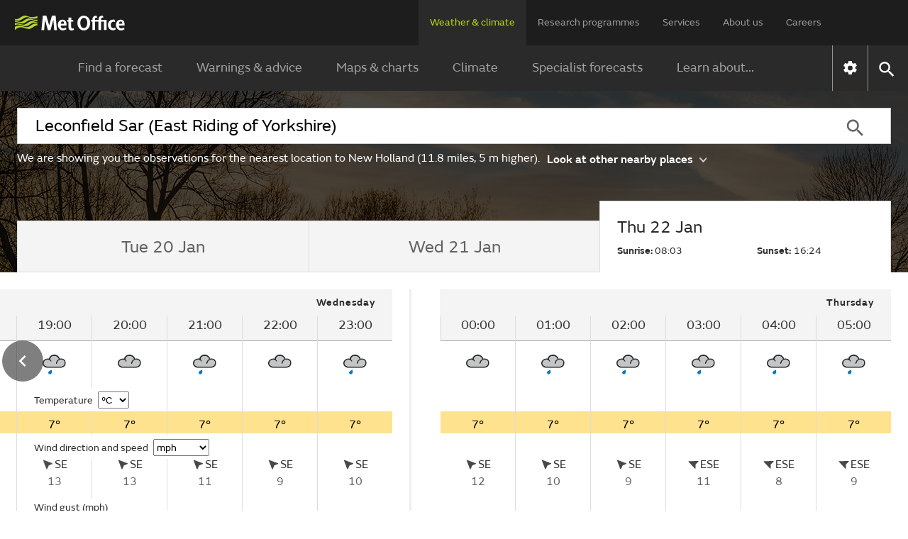

--- FILE ---
content_type: text/html;charset=UTF-8
request_url: https://weather.metoffice.gov.uk/observations/gcx9rxf94
body_size: 19692
content:
<!DOCTYPE html>
<html lang="en" xmlns="http://www.w3.org/1999/html">
<head>
<link rel="preconnect" href="https://cc.cdn.civiccomputing.com" crossorigin="anonymous">
<link rel="preload" href="/webfiles/1764673469274/js/common/set-body-class.js" as="script">
<meta charset="utf-8">
<meta http-equiv="X-UA-Compatible" content="IE=Edge">
<meta name="robots" content="max-image-preview:large">
<meta name="viewport" content="initial-scale=1.0, width=device-width, viewport-fit=cover">
<meta name="eGMS.accessibility" content="A">
<meta name="eGMS.subject.category" content="Climate and weather">
<meta name="twitter:site" content="@metoffice">
<meta name="twitter:card" content="summary">
<meta property="fb:app_id" content="208580322593329">
<meta property="og:site_name" content="Met Office">
<meta property="og:type" content="website">
<meta property="og:url" content="https://www.metoffice.gov.uk/weather/observations/gcx9rxf94">
<link rel="icon" href="/favicon.png">
<link rel="icon" href="/favicon-dark.png" media="(prefers-color-scheme:dark)">
<link rel="manifest" href="/manifest.json">
<meta name="theme-color" content="#2a2a2a">
<meta property="og:image" content="https://www.metoffice.gov.uk/webfiles/1764673469274/images/icons/social-icons/default_card_315.jpg" />
<meta property="og:image:width" content="315">
<meta property="og:image:height" content="315">
<meta name="google-site-verification" content="LR7Q3483mkrmLcJJZpzIbl48mNnTbBDVzjA3GqT3Q2M">
<meta name="google-translate-customization" content="f8c19e614cd5ee7e-37428b41ac444aca-gd1bc91f73b6940ae-14">
<link rel="canonical" href="https://weather.metoffice.gov.uk/observations/gcx9rxf94"> <link rel="preload" as="font" href="/static/fonts/FSEmericWeb-Regular.woff" type="font/woff" crossorigin="anonymous">
<link rel="preload" as="font" href="/static/fonts/FSEmericWeb-Italic.woff" type="font/woff" crossorigin="anonymous">
<link rel="preload" as="font" href="/static/fonts/FSEmericWeb-SemiBold.woff" type="font/woff" crossorigin="anonymous">
<link rel="preload" as="font" href="/static/fonts/FSEmericWeb-Light.woff" type="font/woff" crossorigin="anonymous">
<style>
@font-face {
font-family: FSEmeric;
font-style: normal;
font-weight: 400;
src: url('/static/fonts/FSEmericWeb-Regular.eot');
src: url('/static/fonts/FSEmericWeb-Regular.woff') format('woff');
font-display: swap;
}
@font-face {
font-family: FSEmeric;
font-style: italic;
font-weight: 400;
src: url('/static/fonts/FSEmericWeb-Italic.eot');
src: url('/static/fonts/FSEmericWeb-Italic.woff') format('woff');
font-display: swap;
}
@font-face {
font-family: FSEmeric;
font-style: normal;
font-weight: 600;
src: url('/static/fonts/FSEmericWeb-SemiBold.eot');
src: url('/static/fonts/FSEmericWeb-SemiBold.woff') format('woff');
font-display: swap;
}
@font-face {
font-family: FSEmeric;
font-style: normal;
font-weight: 300;
src: url('/static/fonts/FSEmericWeb-Light.eot');
src: url('/static/fonts/FSEmericWeb-Light.woff') format('woff');
font-display: swap;
}
</style>
<link rel="stylesheet" href="/webfiles/1764673469274/css/compiled/footer.css" type="text/css"/>
<link rel="stylesheet" href="/webfiles/1764673469274/css/compiled/base.css" type="text/css"/>
<script src="/webfiles/1764673469274/js/common/run-ab-test.js"></script>
<script src="/public/adhoc/mo-adhoc.js?1764673469274" defer></script>
<script>
window.metoffice = window.metoffice || {};
window.metoffice.standaloneServiceHost = "https://weather.metoffice.gov.uk";
window.metoffice.allWeatherPagesOnSubdomain = true;
window.metoffice.nearestLocationsOnStandalone = false;
</script>
<script src="/public/gdpr-consent/cookieControl-config.js?1764673469274" defer="defer"></script>
<script src="/public/gdpr-consent/setAbTestConsent.js?1764673469274" defer="defer"></script>
<link rel="stylesheet" href="/webfiles/1764673469274/css/compiled/components/breadcrumb.css" type="text/css"/>
<link rel="stylesheet" href="/webfiles/1764673469274/css/compiled/components/feedback-banner.css" type="text/css"/>
<link rel="stylesheet" href="/webfiles/1764673469274/js/mapping/control/controls/titleControl/titleControl.css" type="text/css"/>
<script>
//<![CDATA[
window.metoffice.advertising = {
targeting: {},
addTargeting: function (a, b) {
window.metoffice.advertising.targeting[a] = b;
}
};
//]]>
</script>
<script data-src="https://securepubads.g.doubleclick.net/tag/js/gpt.js" type="text/plain" data-run-after-consent=""></script>
<script data-src="https://static.criteo.net/js/ld/publishertag.js" type="text/plain" data-run-after-consent=""></script>
<script data-src="https://micro.rubiconproject.com/prebid/dynamic/26428.js" type="text/plain" data-run-after-consent=""></script>
<script data-src="https://metoffice.adopstar.uk/metoffice.js" async="async" type="text/plain" data-run-after-consent=""></script>
<script>
//<![CDATA[
window.metoffice = window.metoffice || {};
window.metoffice.advertising = window.metoffice.advertising || {};
window.metoffice.advertising.addTargeting("env", "beta");
window.metoffice.advertising.addTargeting("reg", "yh");
window.metoffice.advertising.addTargeting("zoom", "10");
window.metoffice.advertising.addTargeting("locType", "RESIDENTIAL");
window.metoffice.advertising.addTargeting("country", "England");
window.metoffice.advertising.addTargeting("locId", "322572");
window.metoffice.advertising.addTargeting("warnings", "true");
//]]>
</script>
<title>New Holland (North Lincolnshire) last 24 hours weather - Met Office</title>
<meta property="og:title" content="New Holland (North Lincolnshire) last 24 hours weather"/>
<meta name="title" data-type="string" class="swiftype" content="New Holland (North Lincolnshire) last 24 hours weather"/>
<meta name="description" content="New Holland last 24 hours weather including temperature, wind, visibility, humidity and atmospheric pressure"/>
<meta property="og:description" content="New Holland last 24 hours weather including temperature, wind, visibility, humidity and atmospheric pressure"/>
<link rel="stylesheet" href="/webfiles/1764673469274/css/compiled/components/location-search-update.css" type="text/css"/>
<script>
//<![CDATA[
window.metoffice.advertising.allocateLeaderAdspotSpace = (window.innerWidth <= 1976 && window.innerWidth >= 728)?"130px":"0px"
//]]>
</script>
<link rel="stylesheet" href="/webfiles/1764673469274/css/compiled/pages/observations-location-hub.css" type="text/css"/>
<meta name="tag" data-type="enum" class="swiftype" content="Place"/>
<meta name="body" data-type="text" class="swiftype" content=""/>
<link as="image" fetchpriority="high" rel="preload" href="/public/hero-images/2024/winter/640x491.jpg"/>
<link as="image" fetchpriority="high" rel="preload" href="/public/hero-images/2024/winter/1280x503.jpg" media="(min-width: 640px)"/>
<link as="image" fetchpriority="high" rel="preload" href="/public/hero-images/2024/winter/1600x609.jpg" media="(min-width: 1280px)"/>
<link as="image" fetchpriority="high" rel="preload" href="/public/hero-images/2024/winter/2000x786.jpg" media="(min-width: 1600px)"/>
<link as="image" fetchpriority="high" rel="preload" href="/public/hero-images/2024/winter/640x491@2x.jpg" media="(min-resolution: 2dppx)"/>
<link as="image" fetchpriority="high" rel="preload" href="/public/hero-images/2024/winter/1280x503@2x.jpg" media="(min-width: 640px) and (min-resolution: 2dppx)"/>
<link as="image" fetchpriority="high" rel="preload" href="/public/hero-images/2024/winter/1600x609@2x.jpg" media="(min-width: 1280px) and (min-resolution: 2dppx)"/>
<link as="image" fetchpriority="high" rel="preload" href="/public/hero-images/2024/winter/2000x786@2x.jpg" media="(min-width: 1600px) and (min-resolution: 2dppx)"/>
<style>
/*<![CDATA[*/
/* ------ With overlay ------*/
.hub-hero-domestic-location-overlay {
background-image: linear-gradient(rgba(0,0,0,0.7), rgba(0,0,0,0.7)), url("/public/hero-images/2024/winter/640x491.jpg")
}
@media (min-width: 640px) {
.hub-hero-domestic-location-overlay {
background-image: linear-gradient(rgba(0,0,0,0.7), rgba(0,0,0,0.7)), url("/public/hero-images/2024/winter/1280x503.jpg")
}
}
@media (min-width: 1280px) {
.hub-hero-domestic-location-overlay {
background-image: linear-gradient(rgba(0,0,0,0.7), rgba(0,0,0,0.7)), url("/public/hero-images/2024/winter/1600x609.jpg")
}
}
@media (min-width: 1600px) {
.hub-hero-domestic-location-overlay {
background-image: linear-gradient(rgba(0,0,0,0.7), rgba(0,0,0,0.7)), url("/public/hero-images/2024/winter/2000x786.jpg")
}
}
@media (min-resolution: 2dppx) {
.hub-hero-domestic-location-overlay {
background-image: linear-gradient(rgba(0,0,0,0.7), rgba(0,0,0,0.7)), url("/public/hero-images/2024/winter/640x491@2x.jpg")
}
}
@media (min-width: 640px) and (min-resolution: 2dppx) {
.hub-hero-domestic-location-overlay {
background-image: linear-gradient(rgba(0,0,0,0.7), rgba(0,0,0,0.7)), url("/public/hero-images/2024/winter/1280x503@2x.jpg")
}
}
@media (min-width: 1280px) and (min-resolution: 2dppx) {
.hub-hero-domestic-location-overlay {
background-image: linear-gradient(rgba(0,0,0,0.7), rgba(0,0,0,0.7)), url("/public/hero-images/2024/winter/1600x609@2x.jpg")
}
}
@media (min-width: 1600px) and (min-resolution: 2dppx) {
.hub-hero-domestic-location-overlay {
background-image: linear-gradient(rgba(0,0,0,0.7), rgba(0,0,0,0.7)), url("/public/hero-images/2024/winter/2000x786@2x.jpg")
}
}
/*]]>*/
</style>
<script src="/webfiles/1764673469274/js/util/iabtcf-es/stub.js" type="module"></script>
<script>
dataLayer = [];
</script>
</head>
<body class="no-js user-tabbing">
<script src="/webfiles/1764673469274/js/common/set-body-class.js"></script>
<div id="lead-ad-spacer"></div>
<script>
let leadAdSpacer= document.getElementById("lead-ad-spacer");
leadAdSpacer.style.minHeight = window.metoffice.advertising.allocateLeaderAdspotSpace;
</script>
<header id="header">
<div id="skiplink-container" tabindex="0">
<a href="#content" id="skiplink" class="skiplink">Skip to main content</a>
</div>
<div class="upper">
<div class="upper-container container row middle-xs">
<div class="logo col-xs-6 col-sm-8 col-lg-2">
<a href="/"><img class="mo-logo" src="/webfiles/1764673469274/images/logos/mo-green-white.svg" alt="Met Office" width="466" height="63"></a>
</div>
<div class="col-xs-6 col-sm-4 hide-lg no-js-hide menu-button">
<button class="mobile-settings" data-settings-control="true" onclick="window.location.href='https://weather.metoffice.gov.uk/settings'" title="Settings">
<span class="icon" data-type="global" data-value="settings"></span>
</button>
<button id="menu-button" aria-haspopup="menu">Menu</button>
</div>
<nav aria-label="first level" class="top-menu has-edit-button col-lg-10 show-lg hide-sm hide-xs">
<ul id="top-level-menu">
<li><a href="https://weather.metoffice.gov.uk" data-topmenu-id="0" aria-expanded="true">Weather &amp; climate</a></li>
<li><a href="/research" data-topmenu-id="1" aria-controls="menu1" >Research programmes</a></li>
<li><a href="/services" data-topmenu-id="2" aria-controls="menu2" >Services</a></li>
<li><a href="/about-us" data-topmenu-id="3" aria-controls="menu3" >About us</a></li>
<li><a href="https://careers.metoffice.gov.uk/" data-topmenu-id="4" >Careers</a></li>
</ul>
</nav>
</div>
</div>
<div class="lower">
<div id="lower-container" class="lower-container container row middle-lg" data-nav="false" data-second-nav="false" data-search="false">
<div class="logo-container">
<div class="logo col-xs-8 col-lg-2">
<a id="menu-open-logo" href="/"><span class="mo-logo">Met Office</span></a>
</div>
<div class="menu-button col-xs-4 hide-lg no-js-hide">
<button id="close-menu-button" type="button" value="Close" aria-label="Close menu" title="Close menu">
<span class="icon" data-type="global" data-value="close" aria-hidden="true"></span>
</button>
</div>
</div>
<form id="site-search-form" class="search-form col-xs-12" role="search" action="/search" method="get">
<label for="site-search-input" class="off-screen no-js-hide">Search site</label>
<input id="site-search-input" type="search" class="col-sm-11" placeholder="Search" name="query" autocomplete="off" required>
<button type="submit" tabindex="-1" value="Search" title="Search" class="col-sm-1 col-lg-offset-0">
<span class="icon" data-type="global" data-value="search">Search</span>
</button>
<button id="close-search-button" type="button" title="Close" value="Close" class="no-js-hide">
<span class="icon" data-type="global" data-value="close">x</span>
</button>
</form> <div class="third-level-back col-xs-12 col-lg-12 col-lg-offset-0">
<span id="third-level-back" class="row middle-xs" role="button" tabindex="0" aria-label="Back to second level menu">
<img src="/webfiles/1764673469274/images/icons/common/chevron-right-grey.svg" alt="chevron" aria-hidden="true">
<span>Back</span>
</span>
</div>
<nav aria-label="second level" id="secondary-nav" class="main-menu col-xs-12 col-sm-12 col-lg-11 col-lg-offset-0 no-js-show">
<div class="menu-container">
<div role="heading" aria-level="1" data-menu-id="0" data-toggle="true" class="menu-header hide-lg">
<a aria-describedby="menu-desc-0" href="https://weather.metoffice.gov.uk" class="selected">
<div>
<span class="menu-link-text">Weather &amp; climate</span>
<div id="menu-desc-0" class="menu-desc hide-lg">
<span>Everything you need to know about the forecast, and making the most of the weather.</span>
</div>
</div>
<img class="menu-link-arrow no-js-hide" src="/webfiles/1764673469274/images/icons/common/chevron-right-green.svg" alt="">
</a>
</div>
<ul id="menu0" data-submenu-id="0" data-toggle="true">
<li >
<a href="/" data-index="0">
Find a forecast
<img class="menu-link-arrow no-js-hide" src="/webfiles/1764673469274/images/icons/common/chevron-right-white.svg" alt="">
</a>
</li>
<li data-children="true" >
<a href="https://weather.metoffice.gov.uk/warnings-and-advice" aria-haspopup="menu" data-index="1">
Warnings &amp; advice
<img class="menu-link-arrow no-js-hide" src="/webfiles/1764673469274/images/icons/common/chevron-right-white.svg" alt="">
</a>
<nav aria-label="third level" class="third-level" data-toggle="false">
<div class="third-level-inner row">
<div role="heading" aria-level="2" class="third-level-header col-xs-12 col-lg-2 col-lg-offset-1">
<a href="https://weather.metoffice.gov.uk/warnings-and-advice" class="third-level-header-link">Warnings &amp; advice</a>
</div>
<ul id="menu0Sub1" class="col-xs-12 col-lg-8 col-lg-offset-0" role="menu">
<li >
<a href="https://weather.metoffice.gov.uk/warnings-and-advice/uk-warnings" data-index="0">
UK weather warnings
<img class="menu-link-arrow no-js-hide" src="/webfiles/1764673469274/images/icons/common/chevron-right-white.svg" alt="">
</a>
</li>
<li >
<a href="https://weather.metoffice.gov.uk/warnings-and-advice/uk-storm-centre/index" data-index="1">
UK Storm Centre
<img class="menu-link-arrow no-js-hide" src="/webfiles/1764673469274/images/icons/common/chevron-right-white.svg" alt="">
</a>
</li>
<li >
<a class="last" href="https://weather.metoffice.gov.uk/warnings-and-advice/seasonal-advice" data-index="2">
Seasonal advice
<img class="menu-link-arrow no-js-hide" src="/webfiles/1764673469274/images/icons/common/chevron-right-white.svg" alt="">
</a>
</li>
</ul>
</div>
</nav>
</li>
<li data-children="true" >
<a href="https://weather.metoffice.gov.uk/maps-and-charts" aria-haspopup="menu" data-index="2">
Maps &amp; charts
<img class="menu-link-arrow no-js-hide" src="/webfiles/1764673469274/images/icons/common/chevron-right-white.svg" alt="">
</a>
<nav aria-label="third level" class="third-level" data-toggle="false">
<div class="third-level-inner row">
<div role="heading" aria-level="2" class="third-level-header col-xs-12 col-lg-2 col-lg-offset-1">
<a href="https://weather.metoffice.gov.uk/maps-and-charts" class="third-level-header-link">Maps &amp; charts</a>
</div>
<ul id="menu0Sub2" class="col-xs-12 col-lg-8 col-lg-offset-0" role="menu">
<li >
<a href="https://weather.metoffice.gov.uk/forecast/uk" data-index="0">
UK forecast
<img class="menu-link-arrow no-js-hide" src="/webfiles/1764673469274/images/icons/common/chevron-right-white.svg" alt="">
</a>
</li>
<li >
<a href="https://weather.metoffice.gov.uk/maps-and-charts/uk-weather-map" data-index="1">
UK weather map
<img class="menu-link-arrow no-js-hide" src="/webfiles/1764673469274/images/icons/common/chevron-right-white.svg" alt="">
</a>
</li>
<li >
<a href="https://weather.metoffice.gov.uk/maps-and-charts/cloud-cover-map" data-index="2">
Cloud cover map
<img class="menu-link-arrow no-js-hide" src="/webfiles/1764673469274/images/icons/common/chevron-right-white.svg" alt="">
</a>
</li>
<li >
<a href="https://weather.metoffice.gov.uk/maps-and-charts/precipitation-map" data-index="3">
Precipitation map
<img class="menu-link-arrow no-js-hide" src="/webfiles/1764673469274/images/icons/common/chevron-right-white.svg" alt="">
</a>
</li>
<li >
<a href="https://weather.metoffice.gov.uk/maps-and-charts/lightning-map" data-index="4">
Lightning map
<img class="menu-link-arrow no-js-hide" src="/webfiles/1764673469274/images/icons/common/chevron-right-white.svg" alt="">
</a>
</li>
<li >
<a href="https://weather.metoffice.gov.uk/maps-and-charts/rainfall-radar-forecast-map" data-index="5">
Rainfall map
<img class="menu-link-arrow no-js-hide" src="/webfiles/1764673469274/images/icons/common/chevron-right-white.svg" alt="">
</a>
</li>
<li >
<a href="https://weather.metoffice.gov.uk/maps-and-charts/temperature-map" data-index="6">
Temperature map
<img class="menu-link-arrow no-js-hide" src="/webfiles/1764673469274/images/icons/common/chevron-right-white.svg" alt="">
</a>
</li>
<li >
<a href="https://weather.metoffice.gov.uk/maps-and-charts/wind-map" data-index="7">
Wind map
<img class="menu-link-arrow no-js-hide" src="/webfiles/1764673469274/images/icons/common/chevron-right-white.svg" alt="">
</a>
</li>
<li >
<a href="https://weather.metoffice.gov.uk/maps-and-charts/wind-gusts-map" data-index="8">
Wind gust map
<img class="menu-link-arrow no-js-hide" src="/webfiles/1764673469274/images/icons/common/chevron-right-white.svg" alt="">
</a>
</li>
<li >
<a href="https://weather.metoffice.gov.uk/maps-and-charts/surface-pressure" data-index="9">
Surface pressure charts
<img class="menu-link-arrow no-js-hide" src="/webfiles/1764673469274/images/icons/common/chevron-right-white.svg" alt="">
</a>
</li>
<li >
<a class="last" href="https://weather.metoffice.gov.uk/world/list" data-index="10">
All countries
<img class="menu-link-arrow no-js-hide" src="/webfiles/1764673469274/images/icons/common/chevron-right-white.svg" alt="">
</a>
</li>
</ul>
</div>
</nav>
</li>
<li data-children="true" >
<a href="https://weather.metoffice.gov.uk/climate" aria-haspopup="menu" data-index="3">
Climate
<img class="menu-link-arrow no-js-hide" src="/webfiles/1764673469274/images/icons/common/chevron-right-white.svg" alt="">
</a>
<nav aria-label="third level" class="third-level" data-toggle="false">
<div class="third-level-inner row">
<div role="heading" aria-level="2" class="third-level-header col-xs-12 col-lg-2 col-lg-offset-1">
<a href="https://weather.metoffice.gov.uk/climate" class="third-level-header-link">Climate</a>
</div>
<ul id="menu0Sub3" class="col-xs-12 col-lg-8 col-lg-offset-0" role="menu">
<li >
<a href="https://weather.metoffice.gov.uk/climate/climate-explained/index" data-index="0">
Climate explained
<img class="menu-link-arrow no-js-hide" src="/webfiles/1764673469274/images/icons/common/chevron-right-white.svg" alt="">
</a>
</li>
<li >
<a href="https://weather.metoffice.gov.uk/climate-change/what-is-climate-change" data-index="1">
What is climate change?
<img class="menu-link-arrow no-js-hide" src="/webfiles/1764673469274/images/icons/common/chevron-right-white.svg" alt="">
</a>
</li>
<li >
<a href="https://weather.metoffice.gov.uk/climate-change/causes-of-climate-change" data-index="2">
Causes of climate change
<img class="menu-link-arrow no-js-hide" src="/webfiles/1764673469274/images/icons/common/chevron-right-white.svg" alt="">
</a>
</li>
<li >
<a href="https://weather.metoffice.gov.uk/climate-change/effects-of-climate-change" data-index="3">
Effects of climate change
<img class="menu-link-arrow no-js-hide" src="/webfiles/1764673469274/images/icons/common/chevron-right-white.svg" alt="">
</a>
</li>
<li >
<a href="https://weather.metoffice.gov.uk/climate-change/climate-change-questions" data-index="4">
Climate change questions
<img class="menu-link-arrow no-js-hide" src="/webfiles/1764673469274/images/icons/common/chevron-right-white.svg" alt="">
</a>
</li>
<li >
<a href="https://weather.metoffice.gov.uk/climate/uk-climate" data-index="5">
UK climate
<img class="menu-link-arrow no-js-hide" src="/webfiles/1764673469274/images/icons/common/chevron-right-white.svg" alt="">
</a>
</li>
<li >
<a href="https://weather.metoffice.gov.uk/climate/science" data-index="6">
Climate science
<img class="menu-link-arrow no-js-hide" src="/webfiles/1764673469274/images/icons/common/chevron-right-white.svg" alt="">
</a>
</li>
<li >
<a href="https://weather.metoffice.gov.uk/climate-change/organisations-and-reports" data-index="7">
Organisations and reports
<img class="menu-link-arrow no-js-hide" src="/webfiles/1764673469274/images/icons/common/chevron-right-white.svg" alt="">
</a>
</li>
<li >
<a class="last" href="https://weather.metoffice.gov.uk/observations/weather-extremes" data-index="8">
UK daily weather extremes
<img class="menu-link-arrow no-js-hide" src="/webfiles/1764673469274/images/icons/common/chevron-right-white.svg" alt="">
</a>
</li>
</ul>
</div>
</nav>
</li>
<li data-children="true" >
<a href="https://weather.metoffice.gov.uk/specialist-forecasts" aria-haspopup="menu" data-index="4">
Specialist forecasts
<img class="menu-link-arrow no-js-hide" src="/webfiles/1764673469274/images/icons/common/chevron-right-white.svg" alt="">
</a>
<nav aria-label="third level" class="third-level" data-toggle="false">
<div class="third-level-inner row">
<div role="heading" aria-level="2" class="third-level-header col-xs-12 col-lg-2 col-lg-offset-1">
<a href="https://weather.metoffice.gov.uk/specialist-forecasts" class="third-level-header-link">Specialist forecasts</a>
</div>
<ul id="menu0Sub4" class="col-xs-12 col-lg-8 col-lg-offset-0" role="menu">
<li >
<a href="https://weather.metoffice.gov.uk/specialist-forecasts/coast-and-sea" data-index="0">
Coast and Sea
<img class="menu-link-arrow no-js-hide" src="/webfiles/1764673469274/images/icons/common/chevron-right-white.svg" alt="">
</a>
</li>
<li >
<a href="https://weather.metoffice.gov.uk/specialist-forecasts/mountain" data-index="1">
Mountain
<img class="menu-link-arrow no-js-hide" src="/webfiles/1764673469274/images/icons/common/chevron-right-white.svg" alt="">
</a>
</li>
<li >
<a class="last" href="https://weather.metoffice.gov.uk/specialist-forecasts/space-weather" data-index="2">
Space Weather
<img class="menu-link-arrow no-js-hide" src="/webfiles/1764673469274/images/icons/common/chevron-right-white.svg" alt="">
</a>
</li>
</ul>
</div>
</nav>
</li>
<li data-children="true" >
<a href="https://weather.metoffice.gov.uk/learn-about" aria-haspopup="menu" data-index="5">
Learn about...
<img class="menu-link-arrow no-js-hide" src="/webfiles/1764673469274/images/icons/common/chevron-right-white.svg" alt="">
</a>
<nav aria-label="third level" class="third-level" data-toggle="false">
<div class="third-level-inner row">
<div role="heading" aria-level="2" class="third-level-header col-xs-12 col-lg-2 col-lg-offset-1">
<a href="https://weather.metoffice.gov.uk/learn-about" class="third-level-header-link">Learn about...</a>
</div>
<ul id="menu0Sub5" class="col-xs-12 col-lg-8 col-lg-offset-0" role="menu">
<li >
<a href="https://weather.metoffice.gov.uk/learn-about/past-uk-weather-events" data-index="0">
Past UK weather events
<img class="menu-link-arrow no-js-hide" src="/webfiles/1764673469274/images/icons/common/chevron-right-white.svg" alt="">
</a>
</li>
<li >
<a href="https://weather.metoffice.gov.uk/learn-about/weather" data-index="1">
Weather
<img class="menu-link-arrow no-js-hide" src="/webfiles/1764673469274/images/icons/common/chevron-right-white.svg" alt="">
</a>
</li>
<li >
<a href="https://weather.metoffice.gov.uk/learn-about/how-forecasts-are-made" data-index="2">
How forecasts are made
<img class="menu-link-arrow no-js-hide" src="/webfiles/1764673469274/images/icons/common/chevron-right-white.svg" alt="">
</a>
</li>
<li >
<a class="last" href="https://weather.metoffice.gov.uk/learn-about/met-office-for-schools" data-index="3">
Met Office for Schools
<img class="menu-link-arrow no-js-hide" src="/webfiles/1764673469274/images/icons/common/chevron-right-white.svg" alt="">
</a>
</li>
</ul>
</div>
</nav>
</li>
</ul>
</div>
<div class="menu-container">
<div role="heading" aria-level="1" data-menu-id="1" data-toggle="false" class="menu-header hide-lg">
<a aria-describedby="menu-desc-1" href="/research" >
<div>
<span class="menu-link-text">Research programmes</span>
<div id="menu-desc-1" class="menu-desc hide-lg">
<span>The latest breakthroughs, research and news from the Met Office.</span>
</div>
</div>
<img class="menu-link-arrow no-js-hide" src="/webfiles/1764673469274/images/icons/common/chevron-right-green.svg" alt="">
</a>
</div>
<ul id="menu1" data-submenu-id="1" data-toggle="false">
<li data-children="true" >
<a href="/research/approach/index" aria-haspopup="menu" data-index="0">
Our approach
<img class="menu-link-arrow no-js-hide" src="/webfiles/1764673469274/images/icons/common/chevron-right-white.svg" alt="">
</a>
<nav aria-label="third level" class="third-level" data-toggle="false">
<div class="third-level-inner row">
<div role="heading" aria-level="2" class="third-level-header col-xs-12 col-lg-2 col-lg-offset-1">
<a href="/research/approach/index" class="third-level-header-link">Our approach</a>
</div>
<ul id="menu1Sub0" class="col-xs-12 col-lg-8 col-lg-offset-0" role="menu">
<li >
<a href="/research/approach/overview" data-index="0">
Overview by our Chief Scientist
<img class="menu-link-arrow no-js-hide" src="/webfiles/1764673469274/images/icons/common/chevron-right-white.svg" alt="">
</a>
</li>
<li >
<a href="/research/approach/how-met-office-science-is-reviewed" data-index="1">
How Met Office science is reviewed
<img class="menu-link-arrow no-js-hide" src="/webfiles/1764673469274/images/icons/common/chevron-right-white.svg" alt="">
</a>
</li>
<li >
<a href="/research/approach/collaboration" data-index="2">
Collaboration
<img class="menu-link-arrow no-js-hide" src="/webfiles/1764673469274/images/icons/common/chevron-right-white.svg" alt="">
</a>
</li>
<li >
<a href="/research/approach/modelling-systems" data-index="3">
Modelling systems
<img class="menu-link-arrow no-js-hide" src="/webfiles/1764673469274/images/icons/common/chevron-right-white.svg" alt="">
</a>
</li>
<li >
<a href="/research/approach/monitoring" data-index="4">
Monitoring
<img class="menu-link-arrow no-js-hide" src="/webfiles/1764673469274/images/icons/common/chevron-right-white.svg" alt="">
</a>
</li>
<li >
<a class="last" href="/research/approach/our-research-staff/people" data-index="5">
Our research staff
<img class="menu-link-arrow no-js-hide" src="/webfiles/1764673469274/images/icons/common/chevron-right-white.svg" alt="">
</a>
</li>
</ul>
</div>
</nav>
</li>
<li data-children="true" >
<a href="/research/weather" aria-haspopup="menu" data-index="1">
Weather science
<img class="menu-link-arrow no-js-hide" src="/webfiles/1764673469274/images/icons/common/chevron-right-white.svg" alt="">
</a>
<nav aria-label="third level" class="third-level" data-toggle="false">
<div class="third-level-inner row">
<div role="heading" aria-level="2" class="third-level-header col-xs-12 col-lg-2 col-lg-offset-1">
<a href="/research/weather" class="third-level-header-link">Weather science</a>
</div>
<ul id="menu1Sub1" class="col-xs-12 col-lg-8 col-lg-offset-0" role="menu">
<li >
<a href="/research/weather/atmospheric-dispersion" data-index="0">
Atmospheric dispersion and air quality
<img class="menu-link-arrow no-js-hide" src="/webfiles/1764673469274/images/icons/common/chevron-right-white.svg" alt="">
</a>
</li>
<li >
<a href="/research/weather/space-applications-and-nowcasting/index" data-index="1">
Space Applications and Nowcasting
<img class="menu-link-arrow no-js-hide" src="/webfiles/1764673469274/images/icons/common/chevron-right-white.svg" alt="">
</a>
</li>
<li >
<a href="/research/weather/ensemble-forecasting" data-index="2">
Ensemble forecasting
<img class="menu-link-arrow no-js-hide" src="/webfiles/1764673469274/images/icons/common/chevron-right-white.svg" alt="">
</a>
</li>
<li >
<a href="/research/weather/observations-research" data-index="3">
Observations research and development
<img class="menu-link-arrow no-js-hide" src="/webfiles/1764673469274/images/icons/common/chevron-right-white.svg" alt="">
</a>
</li>
<li >
<a href="/research/weather/ocean-forecasting" data-index="4">
Ocean forecasting
<img class="menu-link-arrow no-js-hide" src="/webfiles/1764673469274/images/icons/common/chevron-right-white.svg" alt="">
</a>
</li>
<li >
<a href="/research/weather/research-to-operations" data-index="5">
Research to operations
<img class="menu-link-arrow no-js-hide" src="/webfiles/1764673469274/images/icons/common/chevron-right-white.svg" alt="">
</a>
</li>
<li >
<a href="/research/weather/satellite-and-surface-assimilation/index" data-index="6">
Satellite and Surface Assimilation
<img class="menu-link-arrow no-js-hide" src="/webfiles/1764673469274/images/icons/common/chevron-right-white.svg" alt="">
</a>
</li>
<li >
<a href="/research/weather/national-capability-weather-intelligence/index" data-index="7">
National capability weather intelligence
<img class="menu-link-arrow no-js-hide" src="/webfiles/1764673469274/images/icons/common/chevron-right-white.svg" alt="">
</a>
</li>
<li >
<a class="last" href="/research/weather/weather-science-it" data-index="8">
Weather science IT
<img class="menu-link-arrow no-js-hide" src="/webfiles/1764673469274/images/icons/common/chevron-right-white.svg" alt="">
</a>
</li>
</ul>
</div>
</nav>
</li>
<li data-children="true" >
<a href="/research/climate" aria-haspopup="menu" data-index="2">
Climate research
<img class="menu-link-arrow no-js-hide" src="/webfiles/1764673469274/images/icons/common/chevron-right-white.svg" alt="">
</a>
<nav aria-label="third level" class="third-level" data-toggle="false">
<div class="third-level-inner row">
<div role="heading" aria-level="2" class="third-level-header col-xs-12 col-lg-2 col-lg-offset-1">
<a href="/research/climate" class="third-level-header-link">Climate research</a>
</div>
<ul id="menu1Sub2" class="col-xs-12 col-lg-8 col-lg-offset-0" role="menu">
<li >
<a href="/research/climate/cryosphere-oceans" data-index="0">
Climate, cryosphere and oceans
<img class="menu-link-arrow no-js-hide" src="/webfiles/1764673469274/images/icons/common/chevron-right-white.svg" alt="">
</a>
</li>
<li >
<a href="/research/climate/climate-impacts" data-index="1">
Climate impacts
<img class="menu-link-arrow no-js-hide" src="/webfiles/1764673469274/images/icons/common/chevron-right-white.svg" alt="">
</a>
</li>
<li >
<a href="/research/climate/climate-monitoring/index" data-index="2">
Climate monitoring and attribution
<img class="menu-link-arrow no-js-hide" src="/webfiles/1764673469274/images/icons/common/chevron-right-white.svg" alt="">
</a>
</li>
<li >
<a href="/research/climate/earth-system-science" data-index="3">
Earth system science
<img class="menu-link-arrow no-js-hide" src="/webfiles/1764673469274/images/icons/common/chevron-right-white.svg" alt="">
</a>
</li>
<li >
<a href="/research/climate/seasonal-to-decadal" data-index="4">
Monthly to decadal prediction
<img class="menu-link-arrow no-js-hide" src="/webfiles/1764673469274/images/icons/common/chevron-right-white.svg" alt="">
</a>
</li>
<li >
<a href="/research/climate/maps-and-data" data-index="5">
UK climate maps and data
<img class="menu-link-arrow no-js-hide" src="/webfiles/1764673469274/images/icons/common/chevron-right-white.svg" alt="">
</a>
</li>
<li >
<a class="last" href="/research/climate/understanding-climate" data-index="6">
Understanding climate change
<img class="menu-link-arrow no-js-hide" src="/webfiles/1764673469274/images/icons/common/chevron-right-white.svg" alt="">
</a>
</li>
</ul>
</div>
</nav>
</li>
<li data-children="true" >
<a href="/research/applied" aria-haspopup="menu" data-index="3">
Applied science
<img class="menu-link-arrow no-js-hide" src="/webfiles/1764673469274/images/icons/common/chevron-right-white.svg" alt="">
</a>
<nav aria-label="third level" class="third-level" data-toggle="false">
<div class="third-level-inner row">
<div role="heading" aria-level="2" class="third-level-header col-xs-12 col-lg-2 col-lg-offset-1">
<a href="/research/applied" class="third-level-header-link">Applied science</a>
</div>
<ul id="menu1Sub3" class="col-xs-12 col-lg-8 col-lg-offset-0" role="menu">
<li >
<a href="/research/applied/aviation" data-index="0">
Aviation applications
<img class="menu-link-arrow no-js-hide" src="/webfiles/1764673469274/images/icons/common/chevron-right-white.svg" alt="">
</a>
</li>
<li >
<a href="/research/applied/international" data-index="1">
Climate information for international development
<img class="menu-link-arrow no-js-hide" src="/webfiles/1764673469274/images/icons/common/chevron-right-white.svg" alt="">
</a>
</li>
<li >
<a href="/research/applied/climate-security" data-index="2">
Climate security
<img class="menu-link-arrow no-js-hide" src="/webfiles/1764673469274/images/icons/common/chevron-right-white.svg" alt="">
</a>
</li>
<li >
<a href="/services/research-consulting/climate-service" data-index="3">
Climate services
<img class="menu-link-arrow no-js-hide" src="/webfiles/1764673469274/images/icons/common/chevron-right-white.svg" alt="">
</a>
</li>
<li >
<a href="/research/applied/defence" data-index="4">
Defence applications
<img class="menu-link-arrow no-js-hide" src="/webfiles/1764673469274/images/icons/common/chevron-right-white.svg" alt="">
</a>
</li>
<li >
<a href="/research/applied/post-processing" data-index="5">
Post-processing applications
<img class="menu-link-arrow no-js-hide" src="/webfiles/1764673469274/images/icons/common/chevron-right-white.svg" alt="">
</a>
</li>
<li >
<a href="/research/applied/science-for-impacts-resilience-and-adaptation" data-index="6">
Science for Impacts, Resilience and Adaptation (SIRA)
<img class="menu-link-arrow no-js-hide" src="/webfiles/1764673469274/images/icons/common/chevron-right-white.svg" alt="">
</a>
</li>
<li >
<a class="last" href="/research/applied/science-health-strategy" data-index="7">
Science health strategy
<img class="menu-link-arrow no-js-hide" src="/webfiles/1764673469274/images/icons/common/chevron-right-white.svg" alt="">
</a>
</li>
</ul>
</div>
</nav>
</li>
<li data-children="true" >
<a href="/research/foundation" aria-haspopup="menu" data-index="4">
Foundation science
<img class="menu-link-arrow no-js-hide" src="/webfiles/1764673469274/images/icons/common/chevron-right-white.svg" alt="">
</a>
<nav aria-label="third level" class="third-level" data-toggle="false">
<div class="third-level-inner row">
<div role="heading" aria-level="2" class="third-level-header col-xs-12 col-lg-2 col-lg-offset-1">
<a href="/research/foundation" class="third-level-header-link">Foundation science</a>
</div>
<ul id="menu1Sub4" class="col-xs-12 col-lg-8 col-lg-offset-0" role="menu">
<li >
<a href="/research/foundation/parametrizations" data-index="0">
Atmospheric processes and parametrizations
<img class="menu-link-arrow no-js-hide" src="/webfiles/1764673469274/images/icons/common/chevron-right-white.svg" alt="">
</a>
</li>
<li >
<a href="/research/foundation/dynamics" data-index="1">
Dynamic research
<img class="menu-link-arrow no-js-hide" src="/webfiles/1764673469274/images/icons/common/chevron-right-white.svg" alt="">
</a>
</li>
<li >
<a href="/research/foundation/global-modelling" data-index="2">
Global modelling
<img class="menu-link-arrow no-js-hide" src="/webfiles/1764673469274/images/icons/common/chevron-right-white.svg" alt="">
</a>
</li>
<li >
<a href="/research/foundation/informatics-lab/index" data-index="3">
Informatics Lab
<img class="menu-link-arrow no-js-hide" src="/webfiles/1764673469274/images/icons/common/chevron-right-white.svg" alt="">
</a>
</li>
<li >
<a href="/research/foundation/observational-studies" data-index="4">
Observation-based research
<img class="menu-link-arrow no-js-hide" src="/webfiles/1764673469274/images/icons/common/chevron-right-white.svg" alt="">
</a>
</li>
<li >
<a class="last" href="/research/foundation/regional-model-evaluation-and-development/index" data-index="5">
Regional model evaluation and development
<img class="menu-link-arrow no-js-hide" src="/webfiles/1764673469274/images/icons/common/chevron-right-white.svg" alt="">
</a>
</li>
</ul>
</div>
</nav>
</li>
<li >
<a href="/research/library-and-archive" data-index="5">
Library
<img class="menu-link-arrow no-js-hide" src="/webfiles/1764673469274/images/icons/common/chevron-right-white.svg" alt="">
</a>
</li>
</ul>
</div>
<div class="menu-container">
<div role="heading" aria-level="1" data-menu-id="2" data-toggle="false" class="menu-header hide-lg">
<a aria-describedby="menu-desc-2" href="/services" >
<div>
<span class="menu-link-text">Services</span>
<div id="menu-desc-2" class="menu-desc hide-lg">
<span>Support your business with world-leading science and technology.</span>
</div>
</div>
<img class="menu-link-arrow no-js-hide" src="/webfiles/1764673469274/images/icons/common/chevron-right-green.svg" alt="">
</a>
</div>
<ul id="menu2" data-submenu-id="2" data-toggle="false">
<li data-children="true" >
<a href="/services/government" aria-haspopup="menu" data-index="0">
Government
<img class="menu-link-arrow no-js-hide" src="/webfiles/1764673469274/images/icons/common/chevron-right-white.svg" alt="">
</a>
<nav aria-label="third level" class="third-level" data-toggle="false">
<div class="third-level-inner row">
<div role="heading" aria-level="2" class="third-level-header col-xs-12 col-lg-2 col-lg-offset-1">
<a href="/services/government" class="third-level-header-link">Government</a>
</div>
<ul id="menu2Sub0" class="col-xs-12 col-lg-8 col-lg-offset-0" role="menu">
<li >
<a href="/services/government/defence-and-security" data-index="0">
Defence and security
<img class="menu-link-arrow no-js-hide" src="/webfiles/1764673469274/images/icons/common/chevron-right-white.svg" alt="">
</a>
</li>
<li >
<a href="/services/government/devolved-administrations" data-index="1">
Devolved administrations
<img class="menu-link-arrow no-js-hide" src="/webfiles/1764673469274/images/icons/common/chevron-right-white.svg" alt="">
</a>
</li>
<li >
<a href="/services/government/environmental-hazard-resilience" data-index="2">
Environmental Hazard and Resilience Services
<img class="menu-link-arrow no-js-hide" src="/webfiles/1764673469274/images/icons/common/chevron-right-white.svg" alt="">
</a>
</li>
<li >
<a class="last" href="/services/government/international-development" data-index="3">
International development
<img class="menu-link-arrow no-js-hide" src="/webfiles/1764673469274/images/icons/common/chevron-right-white.svg" alt="">
</a>
</li>
</ul>
</div>
</nav>
</li>
<li data-children="true" >
<a href="/services/transport" aria-haspopup="menu" data-index="1">
Transport
<img class="menu-link-arrow no-js-hide" src="/webfiles/1764673469274/images/icons/common/chevron-right-white.svg" alt="">
</a>
<nav aria-label="third level" class="third-level" data-toggle="false">
<div class="third-level-inner row">
<div role="heading" aria-level="2" class="third-level-header col-xs-12 col-lg-2 col-lg-offset-1">
<a href="/services/transport" class="third-level-header-link">Transport</a>
</div>
<ul id="menu2Sub1" class="col-xs-12 col-lg-8 col-lg-offset-0" role="menu">
<li >
<a href="/services/transport/aviation/commercial" data-index="0">
Aviation commercial
<img class="menu-link-arrow no-js-hide" src="/webfiles/1764673469274/images/icons/common/chevron-right-white.svg" alt="">
</a>
</li>
<li >
<a href="/services/transport/aviation/regulated" data-index="1">
Aviation regulated
<img class="menu-link-arrow no-js-hide" src="/webfiles/1764673469274/images/icons/common/chevron-right-white.svg" alt="">
</a>
</li>
<li >
<a href="/services/transport/cav" data-index="2">
CAV
<img class="menu-link-arrow no-js-hide" src="/webfiles/1764673469274/images/icons/common/chevron-right-white.svg" alt="">
</a>
</li>
<li >
<a href="/services/transport/marine" data-index="3">
Marine
<img class="menu-link-arrow no-js-hide" src="/webfiles/1764673469274/images/icons/common/chevron-right-white.svg" alt="">
</a>
</li>
<li >
<a href="/services/transport/rail" data-index="4">
Rail
<img class="menu-link-arrow no-js-hide" src="/webfiles/1764673469274/images/icons/common/chevron-right-white.svg" alt="">
</a>
</li>
<li >
<a class="last" href="/services/transport/road" data-index="5">
Road
<img class="menu-link-arrow no-js-hide" src="/webfiles/1764673469274/images/icons/common/chevron-right-white.svg" alt="">
</a>
</li>
</ul>
</div>
</nav>
</li>
<li data-children="true" >
<a href="/services/business-industry" aria-haspopup="menu" data-index="2">
Business &amp; industry
<img class="menu-link-arrow no-js-hide" src="/webfiles/1764673469274/images/icons/common/chevron-right-white.svg" alt="">
</a>
<nav aria-label="third level" class="third-level" data-toggle="false">
<div class="third-level-inner row">
<div role="heading" aria-level="2" class="third-level-header col-xs-12 col-lg-2 col-lg-offset-1">
<a href="/services/business-industry" class="third-level-header-link">Business &amp; industry</a>
</div>
<ul id="menu2Sub2" class="col-xs-12 col-lg-8 col-lg-offset-0" role="menu">
<li >
<a href="/services/business-industry/energy" data-index="0">
Energy
<img class="menu-link-arrow no-js-hide" src="/webfiles/1764673469274/images/icons/common/chevron-right-white.svg" alt="">
</a>
</li>
<li >
<a href="/services/business-industry/event-management" data-index="1">
Event management
<img class="menu-link-arrow no-js-hide" src="/webfiles/1764673469274/images/icons/common/chevron-right-white.svg" alt="">
</a>
</li>
<li >
<a href="/services/business-industry/media" data-index="2">
Media
<img class="menu-link-arrow no-js-hide" src="/webfiles/1764673469274/images/icons/common/chevron-right-white.svg" alt="">
</a>
</li>
<li >
<a class="last" href="/services/business-industry/water" data-index="3">
Water
<img class="menu-link-arrow no-js-hide" src="/webfiles/1764673469274/images/icons/common/chevron-right-white.svg" alt="">
</a>
</li>
</ul>
</div>
</nav>
</li>
<li data-children="true" >
<a href="/services/data" aria-haspopup="menu" data-index="3">
Data
<img class="menu-link-arrow no-js-hide" src="/webfiles/1764673469274/images/icons/common/chevron-right-white.svg" alt="">
</a>
<nav aria-label="third level" class="third-level" data-toggle="false">
<div class="third-level-inner row">
<div role="heading" aria-level="2" class="third-level-header col-xs-12 col-lg-2 col-lg-offset-1">
<a href="/services/data" class="third-level-header-link">Data</a>
</div>
<ul id="menu2Sub3" class="col-xs-12 col-lg-8 col-lg-offset-0" role="menu">
<li >
<a class="last" href="/services/data" data-index="0">
Weather and climate data
<img class="menu-link-arrow no-js-hide" src="/webfiles/1764673469274/images/icons/common/chevron-right-white.svg" alt="">
</a>
</li>
</ul>
</div>
</nav>
</li>
<li data-children="true" >
<a href="/services/research-consulting" aria-haspopup="menu" data-index="4">
Research &amp; consulting
<img class="menu-link-arrow no-js-hide" src="/webfiles/1764673469274/images/icons/common/chevron-right-white.svg" alt="">
</a>
<nav aria-label="third level" class="third-level" data-toggle="false">
<div class="third-level-inner row">
<div role="heading" aria-level="2" class="third-level-header col-xs-12 col-lg-2 col-lg-offset-1">
<a href="/services/research-consulting" class="third-level-header-link">Research &amp; consulting</a>
</div>
<ul id="menu2Sub4" class="col-xs-12 col-lg-8 col-lg-offset-0" role="menu">
<li >
<a href="/services/research-consulting/access-a-meteorologist" data-index="0">
Access a meteorologist
<img class="menu-link-arrow no-js-hide" src="/webfiles/1764673469274/images/icons/common/chevron-right-white.svg" alt="">
</a>
</li>
<li >
<a href="/services/research-consulting/climate-service" data-index="1">
Climate service
<img class="menu-link-arrow no-js-hide" src="/webfiles/1764673469274/images/icons/common/chevron-right-white.svg" alt="">
</a>
</li>
<li >
<a href="/services/research-consulting/international-programmes" data-index="2">
International programmes
<img class="menu-link-arrow no-js-hide" src="/webfiles/1764673469274/images/icons/common/chevron-right-white.svg" alt="">
</a>
</li>
<li >
<a class="last" href="/services/research-consulting/weather-climate-consultancy" data-index="3">
Weather and climate consultancy
<img class="menu-link-arrow no-js-hide" src="/webfiles/1764673469274/images/icons/common/chevron-right-white.svg" alt="">
</a>
</li>
</ul>
</div>
</nav>
</li>
<li >
<a href="/services/insights" data-index="5">
Insights
<img class="menu-link-arrow no-js-hide" src="/webfiles/1764673469274/images/icons/common/chevron-right-white.svg" alt="">
</a>
</li>
</ul>
</div>
<div class="menu-container">
<div role="heading" aria-level="1" data-menu-id="3" data-toggle="false" class="menu-header hide-lg">
<a aria-describedby="menu-desc-3" href="/about-us" >
<div>
<span class="menu-link-text">About us</span>
<div id="menu-desc-3" class="menu-desc hide-lg">
<span>Who we are, what we do and organisational news.</span>
</div>
</div>
<img class="menu-link-arrow no-js-hide" src="/webfiles/1764673469274/images/icons/common/chevron-right-green.svg" alt="">
</a>
</div>
<ul id="menu3" data-submenu-id="3" data-toggle="false">
<li data-children="true" >
<a href="/about-us/who-we-are/_index_" aria-haspopup="menu" data-index="0">
Who we are
<img class="menu-link-arrow no-js-hide" src="/webfiles/1764673469274/images/icons/common/chevron-right-white.svg" alt="">
</a>
<nav aria-label="third level" class="third-level" data-toggle="false">
<div class="third-level-inner row">
<div role="heading" aria-level="2" class="third-level-header col-xs-12 col-lg-2 col-lg-offset-1">
<a href="/about-us/who-we-are/_index_" class="third-level-header-link">Who we are</a>
</div>
<ul id="menu3Sub0" class="col-xs-12 col-lg-8 col-lg-offset-0" role="menu">
<li >
<a href="/about-us/who-we-are/our-people" data-index="0">
Our people
<img class="menu-link-arrow no-js-hide" src="/webfiles/1764673469274/images/icons/common/chevron-right-white.svg" alt="">
</a>
</li>
<li >
<a href="/about-us/who-we-are/our-values" data-index="1">
Our values
<img class="menu-link-arrow no-js-hide" src="/webfiles/1764673469274/images/icons/common/chevron-right-white.svg" alt="">
</a>
</li>
<li >
<a href="/about-us/who-we-are/our-history" data-index="2">
Our history
<img class="menu-link-arrow no-js-hide" src="/webfiles/1764673469274/images/icons/common/chevron-right-white.svg" alt="">
</a>
</li>
<li >
<a href="/about-us/who-we-are/accuracy" data-index="3">
Accuracy
<img class="menu-link-arrow no-js-hide" src="/webfiles/1764673469274/images/icons/common/chevron-right-white.svg" alt="">
</a>
</li>
<li >
<a href="/about-us/who-we-are/innovation" data-index="4">
Innovation
<img class="menu-link-arrow no-js-hide" src="/webfiles/1764673469274/images/icons/common/chevron-right-white.svg" alt="">
</a>
</li>
<li >
<a class="last" href="/about-us/who-we-are/impact" data-index="5">
Impact
<img class="menu-link-arrow no-js-hide" src="/webfiles/1764673469274/images/icons/common/chevron-right-white.svg" alt="">
</a>
</li>
</ul>
</div>
</nav>
</li>
<li data-children="true" >
<a href="/about-us/governance" aria-haspopup="menu" data-index="1">
How we are run
<img class="menu-link-arrow no-js-hide" src="/webfiles/1764673469274/images/icons/common/chevron-right-white.svg" alt="">
</a>
<nav aria-label="third level" class="third-level" data-toggle="false">
<div class="third-level-inner row">
<div role="heading" aria-level="2" class="third-level-header col-xs-12 col-lg-2 col-lg-offset-1">
<a href="/about-us/governance" class="third-level-header-link">How we are run</a>
</div>
<ul id="menu3Sub1" class="col-xs-12 col-lg-8 col-lg-offset-0" role="menu">
<li >
<a href="/about-us/governance/met-office-board" data-index="0">
The Met Office Board
<img class="menu-link-arrow no-js-hide" src="/webfiles/1764673469274/images/icons/common/chevron-right-white.svg" alt="">
</a>
</li>
<li >
<a href="/about-us/governance" data-index="1">
Our governance structure
<img class="menu-link-arrow no-js-hide" src="/webfiles/1764673469274/images/icons/common/chevron-right-white.svg" alt="">
</a>
</li>
<li >
<a href="/about-us/governance/public-weather-service" data-index="2">
Public Weather Service
<img class="menu-link-arrow no-js-hide" src="/webfiles/1764673469274/images/icons/common/chevron-right-white.svg" alt="">
</a>
</li>
<li >
<a href="/about-us/governance/chief-executive" data-index="3">
Our Chief Executive
<img class="menu-link-arrow no-js-hide" src="/webfiles/1764673469274/images/icons/common/chevron-right-white.svg" alt="">
</a>
</li>
<li >
<a href="/about-us/governance/the-executive-team" data-index="4">
The Executive Team
<img class="menu-link-arrow no-js-hide" src="/webfiles/1764673469274/images/icons/common/chevron-right-white.svg" alt="">
</a>
</li>
<li >
<a class="last" href="/about-us/governance/non-executive-directors" data-index="5">
Non-Executive Directors
<img class="menu-link-arrow no-js-hide" src="/webfiles/1764673469274/images/icons/common/chevron-right-white.svg" alt="">
</a>
</li>
</ul>
</div>
</nav>
</li>
<li data-children="true" >
<a href="/about-us/news-and-media" aria-haspopup="menu" data-index="2">
News &amp; media
<img class="menu-link-arrow no-js-hide" src="/webfiles/1764673469274/images/icons/common/chevron-right-white.svg" alt="">
</a>
<nav aria-label="third level" class="third-level" data-toggle="false">
<div class="third-level-inner row">
<div role="heading" aria-level="2" class="third-level-header col-xs-12 col-lg-2 col-lg-offset-1">
<a href="/about-us/news-and-media" class="third-level-header-link">News &amp; media</a>
</div>
<ul id="menu3Sub2" class="col-xs-12 col-lg-8 col-lg-offset-0" role="menu">
<li >
<a href="/about-us/news-and-media/media-centre" data-index="0">
Media centre
<img class="menu-link-arrow no-js-hide" src="/webfiles/1764673469274/images/icons/common/chevron-right-white.svg" alt="">
</a>
</li>
<li >
<a href="/about-us/news-and-media/when-it-matters" data-index="1">
Campaigns
<img class="menu-link-arrow no-js-hide" src="/webfiles/1764673469274/images/icons/common/chevron-right-white.svg" alt="">
</a>
</li>
<li >
<a href="/about-us/news-and-media/contact-the-press-office" data-index="2">
Contact the Press Office
<img class="menu-link-arrow no-js-hide" src="/webfiles/1764673469274/images/icons/common/chevron-right-white.svg" alt="">
</a>
</li>
<li >
<a href="/about-us/news-and-media/media-centre/weather-and-climate-news" data-index="3">
Weather &amp; climate news
<img class="menu-link-arrow no-js-hide" src="/webfiles/1764673469274/images/icons/common/chevron-right-white.svg" alt="">
</a>
</li>
<li >
<a href="/about-us/news-and-media/media-centre/corporate-news" data-index="4">
Corporate news
<img class="menu-link-arrow no-js-hide" src="/webfiles/1764673469274/images/icons/common/chevron-right-white.svg" alt="">
</a>
</li>
<li >
<a class="last" href="/blog" data-index="5">
Official news blog
<img class="menu-link-arrow no-js-hide" src="/webfiles/1764673469274/images/icons/common/chevron-right-white.svg" alt="">
</a>
</li>
</ul>
</div>
</nav>
</li>
<li data-children="true" >
<a href="/about-us/contact" aria-haspopup="menu" data-index="3">
Contact us
<img class="menu-link-arrow no-js-hide" src="/webfiles/1764673469274/images/icons/common/chevron-right-white.svg" alt="">
</a>
<nav aria-label="third level" class="third-level" data-toggle="false">
<div class="third-level-inner row">
<div role="heading" aria-level="2" class="third-level-header col-xs-12 col-lg-2 col-lg-offset-1">
<a href="/about-us/contact" class="third-level-header-link">Contact us</a>
</div>
<ul id="menu3Sub3" class="col-xs-12 col-lg-8 col-lg-offset-0" role="menu">
<li >
<a href="/forms/website-feedback" data-index="0">
Send us your feedback
<img class="menu-link-arrow no-js-hide" src="/webfiles/1764673469274/images/icons/common/chevron-right-white.svg" alt="">
</a>
</li>
<li >
<a href="/about-us/contact" data-index="1">
Ways to contact us
<img class="menu-link-arrow no-js-hide" src="/webfiles/1764673469274/images/icons/common/chevron-right-white.svg" alt="">
</a>
</li>
<li >
<a href="/about-us/contact/how-to-find-our-offices" data-index="2">
How to find our offices
<img class="menu-link-arrow no-js-hide" src="/webfiles/1764673469274/images/icons/common/chevron-right-white.svg" alt="">
</a>
</li>
<li >
<a class="last" href="/about-us/contact/information-for-visitors" data-index="3">
Information for visitors
<img class="menu-link-arrow no-js-hide" src="/webfiles/1764673469274/images/icons/common/chevron-right-white.svg" alt="">
</a>
</li>
</ul>
</div>
</nav>
</li>
</ul>
</div>
<div class="menu-container">
<div role="heading" aria-level="1" data-menu-id="4" data-toggle="false" class="menu-header hide-lg">
<a aria-describedby="menu-desc-4" href="https://careers.metoffice.gov.uk/" >
<div>
<span class="menu-link-text">Careers</span>
<div id="menu-desc-4" class="menu-desc hide-lg">
</div>
</div>
</a>
</div>
</div>
</nav>
<hr class="main-menu-divider col-xs-12 hide-lg">
<div id="nav-control" class="nav-control col-xs-12 col-lg-1 col-lg-offset-0">
<div id="nav-control-buttons" class="nav-control-buttons">
<div>
<button id="settings-button" data-settings-control="true" class="hide-xs show-lg no-js-hide" onclick="window.location.href='https://weather.metoffice.gov.uk/settings'" title="Settings">
<span class="icon" data-type="global" data-value="settings"></span><span class="icon-label">Settings</span>
</button>
</div>
<div role="search">
<a role="button" id="search-button" href="/search">
<span class="icon" role="img" data-type="global" data-value="search" title="Expand search"></span>
</a>
</div>
</div>
</div>
<div id="affiliate-links" class="affiliate-links hide-lg"></div>
</div>
</div>
<div class="print-header" aria-hidden="true">
<img src="/webfiles/1764673469274/images/logos/mo-logo-black.svg" alt="Met Office Logo">
</div>
</header>
<main id="content" aria-labelledby="page-header">
<h1 id="page-header" class="off-screen">New Holland (North Lincolnshire) last 24 hours weather</h1>
<div class="advert-container">
<div class="draggable-advert forecastLeader" id="forecastLeader"></div>
</div>
<div class="hub-hero hub-hero-domestic-location-overlay">
<div class="container">
<section id="location-search" class="container location-search no-print" aria-labelledby="search-hint-text"
data-name="Leconfield Sar"
data-area="East Riding of Yorkshire"
data-sspaid="3382"
data-geohash="gcxdqnhwn"
data-domestic="true"
data-latitude="53.867"
data-longitude="-0.433"
data-location-type="Observing Site"
>
<h2 id="search-hint-text">Find a forecast</h2>
<form class="row" action="/search" method="get">
<label for="location-search-input" class="off-screen">Search for a place, autocomplete also includes a 'Use my location' option and your recent locations</label>
<input id="location-search-input" role="combobox" class="col-xs-10 col-sm-11" name="query" type="text" maxlength="64"
value="Leconfield Sar (East Riding of Yorkshire)"
data-area="East Riding of Yorkshire"
data-name="Leconfield Sar"
placeholder="Search for a place"
autocomplete="off" aria-autocomplete="list" aria-haspopup="listbox" aria-owns="suggested-results" aria-expanded="false" aria-live="assertive" required>
<button id="location-search-submit" class="col-xs-2 col-sm-1" type="submit" value="Search">
<span class="icon" data-type="global" data-value="search">Search</span>
</button>
</form>
<div class="search-results-container">
<div id="search-results-box" class="location-results hidden" role="menu">
<div id="error-messages" class="error hidden result-indented"></div>
<div id="aria-live-notification" role="status" aria-live="polite" ></div>
<div id="suggested-location-container" class="hidden">
<p>Please choose your location from the nearest places to <span id="entered-location-name"></span>:</p>
<div id="suggested-locations"></div>
</div>
<div id="suggested-places-container" class="hidden result-indented">
<span id="suggested-results-header" class="place-header">Suggested places</span>
<hr aria-hidden="true">
<ul id="suggested-results" class="hidden" aria-labelledby="suggested-results-header"></ul>
</div>
<div id="use-current-location" role="button" class="use-current-location" tabindex="-1">
<span class="icon" data-type="global" data-value="find-location"></span>
<span>Use my current location</span>
</div>
<div id="recent-places-container" class="hidden result-indented">
<span id="recent-places-header" class="place-header">Recent places</span>
<hr aria-hidden="true">
<ul id="recent-places" aria-labelledby="recent-places-header"></ul>
</div>
</div>
</div>
<div id="nearest-place-hint" class="nearest-place-hint hint-wrap">
We are showing you the observations for the nearest location to
New Holland (11.8&nbsp;miles, 5&nbsp;m&nbsp;higher).
</div>
<button id="nearest-place-button" class="nearest-place-button nearest-place-hint hint-wrap" aria-expanded="false">Look at other nearby places<span class="icon" data-type="chevron"></span></button>
<div id="nearest-places-container" class="search-results-container">
<div id="nearest-places-results" class="location-results static">
<div class="result-indented">
<span id="nearby-places-header" class="place-header">Other nearby places</span>
<hr>
<ul id="nearest-places-list" role="listbox" aria-labelledby="nearby-places-header">
<li role="option" tabindex="-1">
<a href="https://weather.metoffice.gov.uk/observations/gcxgsp923">Bridlington MRSC
<br>
<span class="distance-info">
(19 miles, 8&nbsp;m&nbsp;higher)
</span>
</a>
</li>
<li role="option" tabindex="-1">
<a href="https://weather.metoffice.gov.uk/observations/gcxt28mct">Fylingdales
<br>
<span class="distance-info">
(36 miles, 255&nbsp;m&nbsp;higher)
</span>
</a>
</li>
<li role="option" tabindex="-1">
<a href="https://weather.metoffice.gov.uk/observations/u1805w2nu">Donna Nook
<br>
<span class="distance-info">
(36 miles, 1&nbsp;m&nbsp;higher)
</span>
</a>
</li>
</ul>
</div>
</div>
</div>
</section>
<section id="observations-tabs" class="observations-tabs no-js-hide" aria-label="Observations days">
<div class="tab-scroll" tabindex="0">
<ul id="dayNav" role="tablist" aria-label="Select day tab" aria-owns="tabInnerDay0 tabInnerDay1 tabInnerDay2 " class="tab-container observations-tab-container">
<li id="tabDay0" role="presentation" class="observations-tab" data-tab-id="tabDay0" data-tab-index="0" data-day="Tue">
<div id="tabInnerDay0" role="tab" tabindex="0" aria-label="Tuesday. Sunrise: 08:05 ; Sunset: 16:20." aria-controls="day0" class="tab-inner">
<div class="tab-upper">
<div class="day-row">
<div class="tab-day">
<time datetime="2026-01-20" title="Tuesday 20 January 2026">
Tue 20 Jan
</time>
</div>
</div>
</div>
<div class="row hide-xs-only col-sm-12 highlight-card significant-weather">
<div class="weather-row">
<div class="col-xs-6 col-lg-6">
<div class="sun-row sunrise">
<span>Sunrise: </span>
<time datetime="2026-01-20T08:05:00Z">08:05</time>
</div>
</div>
<div class="col-xs-6 col-lg-6">
<div class="sun-row sunset">
<span>Sunset:</span>
<time datetime="2026-01-20T16:20:00Z">16:20</time>
</div>
</div>
</div>
</div>
</div>
</li>
<li id="tabDay1" role="presentation" class="observations-tab" data-tab-id="tabDay1" data-tab-index="1" data-day="Wed">
<div id="tabInnerDay1" role="tab" tabindex="0" aria-label="Wednesday. Sunrise: 08:04 ; Sunset: 16:22." aria-controls="day1" class="tab-inner">
<div class="tab-upper">
<div class="day-row">
<div class="tab-day">
<time datetime="2026-01-21" title="Wednesday 21 January 2026">
Wed 21 Jan
</time>
</div>
</div>
</div>
<div class="row hide-xs-only col-sm-12 highlight-card significant-weather">
<div class="weather-row">
<div class="col-xs-6 col-lg-6">
<div class="sun-row sunrise">
<span>Sunrise: </span>
<time datetime="2026-01-21T08:04:00Z">08:04</time>
</div>
</div>
<div class="col-xs-6 col-lg-6">
<div class="sun-row sunset">
<span>Sunset:</span>
<time datetime="2026-01-21T16:22:00Z">16:22</time>
</div>
</div>
</div>
</div>
</div>
</li>
<li id="tabDay2" role="presentation" class="observations-tab" data-tab-id="tabDay2" data-tab-index="2" data-day="Thu">
<div id="tabInnerDay2" role="tab" tabindex="0" aria-label="Thursday. Sunrise: 08:03 ; Sunset: 16:24." aria-controls="day2" class="tab-inner last">
<div class="tab-upper">
<div class="day-row">
<div class="tab-day">
<time datetime="2026-01-22" title="Thursday 22 January 2026">
Thu 22 Jan
</time>
</div>
</div>
</div>
<div class="row hide-xs-only col-sm-12 highlight-card significant-weather">
<div class="weather-row">
<div class="col-xs-6 col-lg-6">
<div class="sun-row sunrise">
<span>Sunrise: </span>
<time datetime="2026-01-22T08:03:00Z">08:03</time>
</div>
</div>
<div class="col-xs-6 col-lg-6">
<div class="sun-row sunset">
<span>Sunset:</span>
<time datetime="2026-01-22T16:24:00Z">16:24</time>
</div>
</div>
</div>
</div>
</div>
</li>
</ul>
</div>
</section>
</div>
</div>
<div class="wrap-3-col">
<div class="wrap-3-left">
<div class="advert-container">
<div class="draggable-advert skyLeft" id="skyLeft"></div>
</div>
</div>
<div class="wrap-3-mid">
<section id="observations-table" class="observations-table">
<div id="highlightsContainer" class="tab-content-container highlights-content-container hide-sm show-xs-only">
<div data-content-id="2026-01-20" class="tab-content highlight-card no-js-block">
<div class="significant-weather">
<div class="weather-row">
<div class="col-xs-4 col-sm-2">
<div class="sun-row sunrise">
<span class="sunrise">Sunrise:</span>
<time datetime="2026-01-20T08:05:00Z">08:05</time>
</div>
</div>
<div class="col-xs-8 col-sm-10">
<div class="sun-row sunset">
<span class="sunset">Sunset:</span>
<time datetime="2026-01-20T16:20:00Z">16:20</time>
</div>
</div>
</div>
</div>
</div>
<div data-content-id="2026-01-21" class="tab-content highlight-card no-js-block">
<div class="significant-weather">
<div class="weather-row">
<div class="col-xs-4 col-sm-2">
<div class="sun-row sunrise">
<span class="sunrise">Sunrise:</span>
<time datetime="2026-01-21T08:04:00Z">08:04</time>
</div>
</div>
<div class="col-xs-8 col-sm-10">
<div class="sun-row sunset">
<span class="sunset">Sunset:</span>
<time datetime="2026-01-21T16:22:00Z">16:22</time>
</div>
</div>
</div>
</div>
</div>
<div data-content-id="2026-01-22" class="tab-content highlight-card no-js-block">
<div class="significant-weather">
<div class="weather-row">
<div class="col-xs-4 col-sm-2">
<div class="sun-row sunrise">
<span class="sunrise">Sunrise:</span>
<time datetime="2026-01-22T08:03:00Z">08:03</time>
</div>
</div>
<div class="col-xs-8 col-sm-10">
<div class="sun-row sunset">
<span class="sunset">Sunset:</span>
<time datetime="2026-01-22T16:24:00Z">16:24</time>
</div>
</div>
</div>
</div>
</div>
</div>
<div class="observations-table-container domestic">
<div class="scroll-button-container">
<button id="btnScrollLeft" aria-hidden="true" tabindex="-1" class="scroll-button left">
<span class="icon" data-type="chevron" data-value="left">Scroll left</span>
</button>
<button id="btnScrollRight" aria-hidden="true" tabindex="-1" class="scroll-button right">
<span class="icon" data-type="chevron" data-value="right">Scroll right</span>
</button>
</div>
<div class="sticky-pin">
<div id="observationsContent" role="region" aria-label="Scroll the observations time line" class="observations-content-container scrollable" data-max-temperature="9" data-min-temperature="4">
<div id="day0" data-controlled-by="tabDay0" role="tabpanel" aria-labelledby="day0Header" tabindex="0" data-content-id="2026-01-20" data-obs-count="18" class="observations-day">
<div>
<h2 id="day0Header">
<span>Tuesday <span class="timeline-date">(20 January 2026)</span></span>
</h2>
</div>
<table class="first-day">
<thead>
<tr class="step-time">
<th class="screen-reader-only"><span></span></th>
<th id="d0t0" scope="col">
06:00
</th>
<th id="d0t1" scope="col">
07:00
</th>
<th id="d0t2" scope="col">
08:00
</th>
<th id="d0t3" scope="col">
09:00
</th>
<th id="d0t4" scope="col">
10:00
</th>
<th id="d0t5" scope="col">
11:00
</th>
<th id="d0t6" scope="col">
12:00
</th>
<th id="d0t7" scope="col">
13:00
</th>
<th id="d0t8" scope="col">
14:00
</th>
<th id="d0t9" scope="col">
15:00
</th>
<th id="d0t10" scope="col">
16:00
</th>
<th id="d0t11" scope="col">
17:00
</th>
<th id="d0t12" scope="col">
18:00
</th>
<th id="d0t13" scope="col">
19:00
</th>
<th id="d0t14" scope="col">
20:00
</th>
<th id="d0t15" scope="col">
21:00
</th>
<th id="d0t16" scope="col">
22:00
</th>
<th id="d0t17" scope="col">
23:00
</th>
</tr>
</thead>
<tbody>
<tr class="remain-hidden" aria-hidden="true">
<th id="d0Wx" colspan="19"><div><span>Weather</span></div></th>
</tr>
<tr class="step-symbol">
<th scope="row" class="screen-reader-only"><span>Weather symbol</span></th>
<td id="d0t0Wx" headers="d0t0 d0Wx" data-test-label="weatherSymbols-2026-01-20T06:00:00Z">
<img class="icon" src="/webfiles/1764673469274/images/icons/weather/8.svg" alt="Overcast" title="Overcast">
</td>
<td id="d0t1Wx" headers="d0t1 d0Wx" data-test-label="weatherSymbols-2026-01-20T07:00:00Z">
<img class="icon" src="/webfiles/1764673469274/images/icons/weather/5.svg" alt="Mist" title="Mist">
</td>
<td id="d0t2Wx" headers="d0t2 d0Wx" data-test-label="weatherSymbols-2026-01-20T08:00:00Z">
<img class="icon" src="/webfiles/1764673469274/images/icons/weather/5.svg" alt="Mist" title="Mist">
</td>
<td id="d0t3Wx" headers="d0t3 d0Wx" data-test-label="weatherSymbols-2026-01-20T09:00:00Z">
<img class="icon" src="/webfiles/1764673469274/images/icons/weather/5.svg" alt="Mist" title="Mist">
</td>
<td id="d0t4Wx" headers="d0t4 d0Wx" data-test-label="weatherSymbols-2026-01-20T10:00:00Z">
<img class="icon" src="/webfiles/1764673469274/images/icons/weather/5.svg" alt="Mist" title="Mist">
</td>
<td id="d0t5Wx" headers="d0t5 d0Wx" data-test-label="weatherSymbols-2026-01-20T11:00:00Z">
<img class="icon" src="/webfiles/1764673469274/images/icons/weather/8.svg" alt="Overcast" title="Overcast">
</td>
<td id="d0t6Wx" headers="d0t6 d0Wx" data-test-label="weatherSymbols-2026-01-20T12:00:00Z">
<img class="icon" src="/webfiles/1764673469274/images/icons/weather/8.svg" alt="Overcast" title="Overcast">
</td>
<td id="d0t7Wx" headers="d0t7 d0Wx" data-test-label="weatherSymbols-2026-01-20T13:00:00Z">
<img class="icon" src="/webfiles/1764673469274/images/icons/weather/8.svg" alt="Overcast" title="Overcast">
</td>
<td id="d0t8Wx" headers="d0t8 d0Wx" data-test-label="weatherSymbols-2026-01-20T14:00:00Z">
<img class="icon" src="/webfiles/1764673469274/images/icons/weather/8.svg" alt="Overcast" title="Overcast">
</td>
<td id="d0t9Wx" headers="d0t9 d0Wx" data-test-label="weatherSymbols-2026-01-20T15:00:00Z">
<img class="icon" src="/webfiles/1764673469274/images/icons/weather/8.svg" alt="Overcast" title="Overcast">
</td>
<td id="d0t10Wx" headers="d0t10 d0Wx" data-test-label="weatherSymbols-2026-01-20T16:00:00Z">
<img class="icon" src="/webfiles/1764673469274/images/icons/weather/8.svg" alt="Overcast" title="Overcast">
</td>
<td id="d0t11Wx" headers="d0t11 d0Wx" data-test-label="weatherSymbols-2026-01-20T17:00:00Z">
<img class="icon" src="/webfiles/1764673469274/images/icons/weather/2.svg" alt="Partly cloudy (night)" title="Partly cloudy (night)">
</td>
<td id="d0t12Wx" headers="d0t12 d0Wx" data-test-label="weatherSymbols-2026-01-20T18:00:00Z">
<img class="icon" src="/webfiles/1764673469274/images/icons/weather/7.svg" alt="Cloudy" title="Cloudy">
</td>
<td id="d0t13Wx" headers="d0t13 d0Wx" data-test-label="weatherSymbols-2026-01-20T19:00:00Z">
<img class="icon" src="/webfiles/1764673469274/images/icons/weather/0.svg" alt="Clear night" title="Clear night">
</td>
<td id="d0t14Wx" headers="d0t14 d0Wx" data-test-label="weatherSymbols-2026-01-20T20:00:00Z">
<img class="icon" src="/webfiles/1764673469274/images/icons/weather/0.svg" alt="Clear night" title="Clear night">
</td>
<td id="d0t15Wx" headers="d0t15 d0Wx" data-test-label="weatherSymbols-2026-01-20T21:00:00Z">
<img class="icon" src="/webfiles/1764673469274/images/icons/weather/7.svg" alt="Cloudy" title="Cloudy">
</td>
<td id="d0t16Wx" headers="d0t16 d0Wx" data-test-label="weatherSymbols-2026-01-20T22:00:00Z">
<img class="icon" src="/webfiles/1764673469274/images/icons/weather/8.svg" alt="Overcast" title="Overcast">
</td>
<td id="d0t17Wx" headers="d0t17 d0Wx" data-test-label="weatherSymbols-2026-01-20T23:00:00Z">
<img class="icon" src="/webfiles/1764673469274/images/icons/weather/8.svg" alt="Overcast" title="Overcast">
</td>
</tr>
<tr>
<th id="d0Temp" class="change-units" colspan="19">
<div>
<span>Temperature
<abbr class="no-js-show hidden" data-unit-symbol="temp" title="degrees Celsius">&deg;C</abbr>
<label for="d0temp-unit-select" class="off-screen">Choose temperature units</label>
<select id="d0temp-unit-select" onchange="window.metoffice.util.preferences.unitSelectChanged(this)"
data-measure="temperature" class="unit-select no-js-hide">
<option value="c">&deg;C</option>
<option value="f">&deg;F</option>
</select>
</span>
</div>
</th>
</tr>
<tr class="step-temp" data-type="temp">
<th scope="row" class="screen-reader-only">
<span>Temperature in <span data-unit-symbol="temp" data-full-unit-text>degrees Celsius</span></span>
</th>
<td headers="d0t0 d0Temp" data-temp="8" data-test-label="temp-2026-01-20T06:00:00Z">
<div data-value="7.66">7.7&deg;</div>
</td>
<td headers="d0t1 d0Temp" data-temp="7" data-test-label="temp-2026-01-20T07:00:00Z">
<div data-value="7.03">7.0&deg;</div>
</td>
<td headers="d0t2 d0Temp" data-temp="6" data-test-label="temp-2026-01-20T08:00:00Z">
<div data-value="6.26">6.3&deg;</div>
</td>
<td headers="d0t3 d0Temp" data-temp="7" data-test-label="temp-2026-01-20T09:00:00Z">
<div data-value="6.88">6.9&deg;</div>
</td>
<td headers="d0t4 d0Temp" data-temp="7" data-test-label="temp-2026-01-20T10:00:00Z">
<div data-value="7.01">7.0&deg;</div>
</td>
<td headers="d0t5 d0Temp" data-temp="8" data-test-label="temp-2026-01-20T11:00:00Z">
<div data-value="8.35">8.3&deg;</div>
</td>
<td headers="d0t6 d0Temp" data-temp="9" data-test-label="temp-2026-01-20T12:00:00Z">
<div data-value="8.64">8.6&deg;</div>
</td>
<td headers="d0t7 d0Temp" data-temp="9" data-test-label="temp-2026-01-20T13:00:00Z">
<div data-value="9.33">9.3&deg;</div>
</td>
<td headers="d0t8 d0Temp" data-temp="9" data-test-label="temp-2026-01-20T14:00:00Z">
<div data-value="9.2">9.2&deg;</div>
</td>
<td headers="d0t9 d0Temp" data-temp="8" data-test-label="temp-2026-01-20T15:00:00Z">
<div data-value="8.15">8.2&deg;</div>
</td>
<td headers="d0t10 d0Temp" data-temp="7" data-test-label="temp-2026-01-20T16:00:00Z">
<div data-value="7.42">7.4&deg;</div>
</td>
<td headers="d0t11 d0Temp" data-temp="7" data-test-label="temp-2026-01-20T17:00:00Z">
<div data-value="6.76">6.8&deg;</div>
</td>
<td headers="d0t12 d0Temp" data-temp="7" data-test-label="temp-2026-01-20T18:00:00Z">
<div data-value="6.57">6.6&deg;</div>
</td>
<td headers="d0t13 d0Temp" data-temp="6" data-test-label="temp-2026-01-20T19:00:00Z">
<div data-value="6.15">6.2&deg;</div>
</td>
<td headers="d0t14 d0Temp" data-temp="6" data-test-label="temp-2026-01-20T20:00:00Z">
<div data-value="6.09">6.1&deg;</div>
</td>
<td headers="d0t15 d0Temp" data-temp="6" data-test-label="temp-2026-01-20T21:00:00Z">
<div data-value="6.23">6.2&deg;</div>
</td>
<td headers="d0t16 d0Temp" data-temp="6" data-test-label="temp-2026-01-20T22:00:00Z">
<div data-value="6.2">6.2&deg;</div>
</td>
<td headers="d0t17 d0Temp" data-temp="6" data-test-label="temp-2026-01-20T23:00:00Z">
<div data-value="6.21">6.2&deg;</div>
</td>
</tr>
<tr>
<th id="d0Wind" class="change-units" colspan="19">
<div>
<span>Wind direction and speed
<abbr class="no-js-show hidden" data-unit-symbol="speed" title="miles per hour">mph</abbr>
<label for="d0wind-unit-select" class="off-screen">Choose wind speed units</label>
<select id="d0wind-unit-select" onchange="window.metoffice.util.preferences.unitSelectChanged(this)"
data-measure="windSpeed" class="unit-select no-js-hide">
<option value="mph">mph</option>
<option value="kph">km/h</option>
<option value="kts">knots</option>
<option value="mps">m/s</option>
<option value="bft">Beaufort</option>
</select>
</span>
</div>
</th>
</tr>
<tr class="step-wind" data-type="speed">
<th scope="row" class="screen-reader-only">
<span>Wind direction and speed in <span data-full-unit-text
data-unit-symbol="speed">miles per hour</span></span>
</th>
<td headers="d0t0 d0Wind" data-test-label="windSpeedAndDirection-2026-01-20T06:00:00Z">
<div role="img"
data-value="2.2"
data-attr-formatter="windSpeed:aria-label:$val $unit south-easterly"
aria-label="5 miles per hour south-easterly"
>
<span class="direction icon" data-type="wind"
data-value="SE"></span>
SE
<span class="speed" data-value="2.2">
5
</span>
</div>
</td>
<td headers="d0t1 d0Wind" data-test-label="windSpeedAndDirection-2026-01-20T07:00:00Z">
<div role="img"
data-value="2.5"
data-attr-formatter="windSpeed:aria-label:$val $unit south-easterly"
aria-label="6 miles per hour south-easterly"
>
<span class="direction icon" data-type="wind"
data-value="SE"></span>
SE
<span class="speed" data-value="2.5">
6
</span>
</div>
</td>
<td headers="d0t2 d0Wind" data-test-label="windSpeedAndDirection-2026-01-20T08:00:00Z">
<div role="img"
data-value="3.4"
data-attr-formatter="windSpeed:aria-label:$val $unit east-south-easterly"
aria-label="8 miles per hour east-south-easterly"
>
<span class="direction icon" data-type="wind"
data-value="ESE"></span>
ESE
<span class="speed" data-value="3.4">
8
</span>
</div>
</td>
<td headers="d0t3 d0Wind" data-test-label="windSpeedAndDirection-2026-01-20T09:00:00Z">
<div role="img"
data-value="3.2"
data-attr-formatter="windSpeed:aria-label:$val $unit south-easterly"
aria-label="7 miles per hour south-easterly"
>
<span class="direction icon" data-type="wind"
data-value="SE"></span>
SE
<span class="speed" data-value="3.2">
7
</span>
</div>
</td>
<td headers="d0t4 d0Wind" data-test-label="windSpeedAndDirection-2026-01-20T10:00:00Z">
<div role="img"
data-value="3.4"
data-attr-formatter="windSpeed:aria-label:$val $unit south-easterly"
aria-label="8 miles per hour south-easterly"
>
<span class="direction icon" data-type="wind"
data-value="SE"></span>
SE
<span class="speed" data-value="3.4">
8
</span>
</div>
</td>
<td headers="d0t5 d0Wind" data-test-label="windSpeedAndDirection-2026-01-20T11:00:00Z">
<div role="img"
data-value="4.4"
data-attr-formatter="windSpeed:aria-label:$val $unit south-easterly"
aria-label="10 miles per hour south-easterly"
>
<span class="direction icon" data-type="wind"
data-value="SE"></span>
SE
<span class="speed" data-value="4.4">
10
</span>
</div>
</td>
<td headers="d0t6 d0Wind" data-test-label="windSpeedAndDirection-2026-01-20T12:00:00Z">
<div role="img"
data-value="4.2"
data-attr-formatter="windSpeed:aria-label:$val $unit south-south-easterly"
aria-label="9 miles per hour south-south-easterly"
>
<span class="direction icon" data-type="wind"
data-value="SSE"></span>
SSE
<span class="speed" data-value="4.2">
9
</span>
</div>
</td>
<td headers="d0t7 d0Wind" data-test-label="windSpeedAndDirection-2026-01-20T13:00:00Z">
<div role="img"
data-value="5.4"
data-attr-formatter="windSpeed:aria-label:$val $unit south-south-easterly"
aria-label="12 miles per hour south-south-easterly"
>
<span class="direction icon" data-type="wind"
data-value="SSE"></span>
SSE
<span class="speed" data-value="5.4">
12
</span>
</div>
</td>
<td headers="d0t8 d0Wind" data-test-label="windSpeedAndDirection-2026-01-20T14:00:00Z">
<div role="img"
data-value="5.1"
data-attr-formatter="windSpeed:aria-label:$val $unit south-easterly"
aria-label="11 miles per hour south-easterly"
>
<span class="direction icon" data-type="wind"
data-value="SE"></span>
SE
<span class="speed" data-value="5.1">
11
</span>
</div>
</td>
<td headers="d0t9 d0Wind" data-test-label="windSpeedAndDirection-2026-01-20T15:00:00Z">
<div role="img"
data-value="4.4"
data-attr-formatter="windSpeed:aria-label:$val $unit south-easterly"
aria-label="10 miles per hour south-easterly"
>
<span class="direction icon" data-type="wind"
data-value="SE"></span>
SE
<span class="speed" data-value="4.4">
10
</span>
</div>
</td>
<td headers="d0t10 d0Wind" data-test-label="windSpeedAndDirection-2026-01-20T16:00:00Z">
<div role="img"
data-value="4.7"
data-attr-formatter="windSpeed:aria-label:$val $unit south-easterly"
aria-label="11 miles per hour south-easterly"
>
<span class="direction icon" data-type="wind"
data-value="SE"></span>
SE
<span class="speed" data-value="4.7">
11
</span>
</div>
</td>
<td headers="d0t11 d0Wind" data-test-label="windSpeedAndDirection-2026-01-20T17:00:00Z">
<div role="img"
data-value="5.2"
data-attr-formatter="windSpeed:aria-label:$val $unit south-easterly"
aria-label="12 miles per hour south-easterly"
>
<span class="direction icon" data-type="wind"
data-value="SE"></span>
SE
<span class="speed" data-value="5.2">
12
</span>
</div>
</td>
<td headers="d0t12 d0Wind" data-test-label="windSpeedAndDirection-2026-01-20T18:00:00Z">
<div role="img"
data-value="5.5"
data-attr-formatter="windSpeed:aria-label:$val $unit south-easterly"
aria-label="12 miles per hour south-easterly"
>
<span class="direction icon" data-type="wind"
data-value="SE"></span>
SE
<span class="speed" data-value="5.5">
12
</span>
</div>
</td>
<td headers="d0t13 d0Wind" data-test-label="windSpeedAndDirection-2026-01-20T19:00:00Z">
<div role="img"
data-value="4.9"
data-attr-formatter="windSpeed:aria-label:$val $unit south-easterly"
aria-label="11 miles per hour south-easterly"
>
<span class="direction icon" data-type="wind"
data-value="SE"></span>
SE
<span class="speed" data-value="4.9">
11
</span>
</div>
</td>
<td headers="d0t14 d0Wind" data-test-label="windSpeedAndDirection-2026-01-20T20:00:00Z">
<div role="img"
data-value="5"
data-attr-formatter="windSpeed:aria-label:$val $unit south-easterly"
aria-label="11 miles per hour south-easterly"
>
<span class="direction icon" data-type="wind"
data-value="SE"></span>
SE
<span class="speed" data-value="5">
11
</span>
</div>
</td>
<td headers="d0t15 d0Wind" data-test-label="windSpeedAndDirection-2026-01-20T21:00:00Z">
<div role="img"
data-value="4.6"
data-attr-formatter="windSpeed:aria-label:$val $unit south-easterly"
aria-label="10 miles per hour south-easterly"
>
<span class="direction icon" data-type="wind"
data-value="SE"></span>
SE
<span class="speed" data-value="4.6">
10
</span>
</div>
</td>
<td headers="d0t16 d0Wind" data-test-label="windSpeedAndDirection-2026-01-20T22:00:00Z">
<div role="img"
data-value="4.3"
data-attr-formatter="windSpeed:aria-label:$val $unit south-easterly"
aria-label="10 miles per hour south-easterly"
>
<span class="direction icon" data-type="wind"
data-value="SE"></span>
SE
<span class="speed" data-value="4.3">
10
</span>
</div>
</td>
<td headers="d0t17 d0Wind" data-test-label="windSpeedAndDirection-2026-01-20T23:00:00Z">
<div role="img"
data-value="4.4"
data-attr-formatter="windSpeed:aria-label:$val $unit south-easterly"
aria-label="10 miles per hour south-easterly"
>
<span class="direction icon" data-type="wind"
data-value="SE"></span>
SE
<span class="speed" data-value="4.4">
10
</span>
</div>
</td>
</tr>
<tr>
<th id="d0WindGust" colspan="19" aria-hidden="true">
<div><span>Wind gust <abbr data-unit-symbol="speed" title="miles per hour">mph</abbr></span></div>
</th>
</tr>
<tr data-type="speed">
<th scope="row" class="screen-reader-only">
<span>Wind gust in <span data-full-unit-text
data-unit-symbol="speed">miles per hour</span></span>
</th>
<td headers="d0t0 d0WindGust" data-test-label="gust-2026-01-20T06:00:00Z">
<span class="gust" data-value="5">11</span>
</td>
<td headers="d0t1 d0WindGust" data-test-label="gust-2026-01-20T07:00:00Z">
<span class="gust" data-value="5">11</span>
</td>
<td headers="d0t2 d0WindGust" data-test-label="gust-2026-01-20T08:00:00Z">
<span class="gust" data-value="5">11</span>
</td>
<td headers="d0t3 d0WindGust" data-test-label="gust-2026-01-20T09:00:00Z">
<span class="gust" data-value="6">13</span>
</td>
<td headers="d0t4 d0WindGust" data-test-label="gust-2026-01-20T10:00:00Z">
<span class="gust" data-value="6">13</span>
</td>
<td headers="d0t5 d0WindGust" data-test-label="gust-2026-01-20T11:00:00Z">
<span class="gust" data-value="7">16</span>
</td>
<td headers="d0t6 d0WindGust" data-test-label="gust-2026-01-20T12:00:00Z">
<span class="gust" data-value="9">20</span>
</td>
<td headers="d0t7 d0WindGust" data-test-label="gust-2026-01-20T13:00:00Z">
<span class="gust" data-value="10">22</span>
</td>
<td headers="d0t8 d0WindGust" data-test-label="gust-2026-01-20T14:00:00Z">
<span class="gust" data-value="11">25</span>
</td>
<td headers="d0t9 d0WindGust" data-test-label="gust-2026-01-20T15:00:00Z">
<span class="gust" data-value="11">25</span>
</td>
<td headers="d0t10 d0WindGust" data-test-label="gust-2026-01-20T16:00:00Z">
<span class="gust" data-value="9">20</span>
</td>
<td headers="d0t11 d0WindGust" data-test-label="gust-2026-01-20T17:00:00Z">
<span class="gust" data-value="9">20</span>
</td>
<td headers="d0t12 d0WindGust" data-test-label="gust-2026-01-20T18:00:00Z">
<span class="gust" data-value="9">20</span>
</td>
<td headers="d0t13 d0WindGust" data-test-label="gust-2026-01-20T19:00:00Z">
<span class="gust" data-value="8">18</span>
</td>
<td headers="d0t14 d0WindGust" data-test-label="gust-2026-01-20T20:00:00Z">
<span class="gust" data-value="9">20</span>
</td>
<td headers="d0t15 d0WindGust" data-test-label="gust-2026-01-20T21:00:00Z">
<span class="gust" data-value="10">22</span>
</td>
<td headers="d0t16 d0WindGust" data-test-label="gust-2026-01-20T22:00:00Z">
<span class="gust" data-value="11">25</span>
</td>
<td headers="d0t17 d0WindGust" data-test-label="gust-2026-01-20T23:00:00Z">
<span class="gust" data-value="8">18</span>
</td>
</tr>
<tr>
<th id="d0Visibility" class="change-units" colspan="19">
<div>
<span>Visibility
<abbr class="no-js-show hidden" data-unit-symbol="vis"></abbr>
<label for="d0vis-unit-select" class="off-screen">Choose visibility units</label>
<select id="d0vis-unit-select" onchange="window.metoffice.util.preferences.unitSelectChanged(this)"
data-measure="visibility" class="unit-select no-js-hide">
<option value="text">description</option>
<option value="km">km</option>
</select>
</span>
</div>
</th>
</tr>
<tr data-type="vis">
<th scope="row" class="screen-reader-only">
<span>Visibility <span data-full-unit-text data-unit-symbol="vis"></span></span>
</th>
<td headers="d0t0 d0Visibility" data-test-label="visibility-2026-01-20T06:00:00Z">
<span class="visibility" role="img" data-value="56" title="Moderate visibility (6 km)" aria-label="Moderate visibility (6 km)">M</span>
</td>
<td headers="d0t1 d0Visibility" data-test-label="visibility-2026-01-20T07:00:00Z">
<span class="visibility" role="img" data-value="50" title="Moderate visibility (5 km)" aria-label="Moderate visibility (5 km)">M</span>
</td>
<td headers="d0t2 d0Visibility" data-test-label="visibility-2026-01-20T08:00:00Z">
<span class="visibility" role="img" data-value="36" title="Poor visibility (3.6 km)" aria-label="Poor visibility (3.6 km)">P</span>
</td>
<td headers="d0t3 d0Visibility" data-test-label="visibility-2026-01-20T09:00:00Z">
<span class="visibility" role="img" data-value="50" title="Moderate visibility (5 km)" aria-label="Moderate visibility (5 km)">M</span>
</td>
<td headers="d0t4 d0Visibility" data-test-label="visibility-2026-01-20T10:00:00Z">
<span class="visibility" role="img" data-value="50" title="Moderate visibility (5 km)" aria-label="Moderate visibility (5 km)">M</span>
</td>
<td headers="d0t5 d0Visibility" data-test-label="visibility-2026-01-20T11:00:00Z">
<span class="visibility" role="img" data-value="62" title="Good visibility (12 km)" aria-label="Good visibility (12 km)">G</span>
</td>
<td headers="d0t6 d0Visibility" data-test-label="visibility-2026-01-20T12:00:00Z">
<span class="visibility" role="img" data-value="67" title="Good visibility (17 km)" aria-label="Good visibility (17 km)">G</span>
</td>
<td headers="d0t7 d0Visibility" data-test-label="visibility-2026-01-20T13:00:00Z">
<span class="visibility" role="img" data-value="81" title="Very good visibility (35 km)" aria-label="Very good visibility (35 km)">VG</span>
</td>
<td headers="d0t8 d0Visibility" data-test-label="visibility-2026-01-20T14:00:00Z">
<span class="visibility" role="img" data-value="82" title="Excellent visibility (40 km)" aria-label="Excellent visibility (40 km)">E</span>
</td>
<td headers="d0t9 d0Visibility" data-test-label="visibility-2026-01-20T15:00:00Z">
<span class="visibility" role="img" data-value="75" title="Very good visibility (25 km)" aria-label="Very good visibility (25 km)">VG</span>
</td>
<td headers="d0t10 d0Visibility" data-test-label="visibility-2026-01-20T16:00:00Z">
<span class="visibility" role="img" data-value="77" title="Very good visibility (27 km)" aria-label="Very good visibility (27 km)">VG</span>
</td>
<td headers="d0t11 d0Visibility" data-test-label="visibility-2026-01-20T17:00:00Z">
<span class="visibility" role="img" data-value="74" title="Very good visibility (24 km)" aria-label="Very good visibility (24 km)">VG</span>
</td>
<td headers="d0t12 d0Visibility" data-test-label="visibility-2026-01-20T18:00:00Z">
<span class="visibility" role="img" data-value="76" title="Very good visibility (26 km)" aria-label="Very good visibility (26 km)">VG</span>
</td>
<td headers="d0t13 d0Visibility" data-test-label="visibility-2026-01-20T19:00:00Z">
<span class="visibility" role="img" data-value="71" title="Very good visibility (21 km)" aria-label="Very good visibility (21 km)">VG</span>
</td>
<td headers="d0t14 d0Visibility" data-test-label="visibility-2026-01-20T20:00:00Z">
<span class="visibility" role="img" data-value="71" title="Very good visibility (21 km)" aria-label="Very good visibility (21 km)">VG</span>
</td>
<td headers="d0t15 d0Visibility" data-test-label="visibility-2026-01-20T21:00:00Z">
<span class="visibility" role="img" data-value="68" title="Good visibility (18 km)" aria-label="Good visibility (18 km)">G</span>
</td>
<td headers="d0t16 d0Visibility" data-test-label="visibility-2026-01-20T22:00:00Z">
<span class="visibility" role="img" data-value="62" title="Good visibility (12 km)" aria-label="Good visibility (12 km)">G</span>
</td>
<td headers="d0t17 d0Visibility" data-test-label="visibility-2026-01-20T23:00:00Z">
<span class="visibility" role="img" data-value="59" title="Moderate visibility (9 km)" aria-label="Moderate visibility (9 km)">M</span>
</td>
</tr>
<tr aria-hidden="true">
<th id="d0Humidity" colspan="19">
<div><span>Humidity</span></div>
</th>
</tr>
<tr>
<th scope="row" class="screen-reader-only"><span>Humidity</span></th>
<td headers="d0t0 d0Humidity" data-test-label="humidity-2026-01-20T06:00:00Z">
96&#x25;
</td>
<td headers="d0t1 d0Humidity" data-test-label="humidity-2026-01-20T07:00:00Z">
96&#x25;
</td>
<td headers="d0t2 d0Humidity" data-test-label="humidity-2026-01-20T08:00:00Z">
98&#x25;
</td>
<td headers="d0t3 d0Humidity" data-test-label="humidity-2026-01-20T09:00:00Z">
98&#x25;
</td>
<td headers="d0t4 d0Humidity" data-test-label="humidity-2026-01-20T10:00:00Z">
97&#x25;
</td>
<td headers="d0t5 d0Humidity" data-test-label="humidity-2026-01-20T11:00:00Z">
91&#x25;
</td>
<td headers="d0t6 d0Humidity" data-test-label="humidity-2026-01-20T12:00:00Z">
89&#x25;
</td>
<td headers="d0t7 d0Humidity" data-test-label="humidity-2026-01-20T13:00:00Z">
81&#x25;
</td>
<td headers="d0t8 d0Humidity" data-test-label="humidity-2026-01-20T14:00:00Z">
80&#x25;
</td>
<td headers="d0t9 d0Humidity" data-test-label="humidity-2026-01-20T15:00:00Z">
88&#x25;
</td>
<td headers="d0t10 d0Humidity" data-test-label="humidity-2026-01-20T16:00:00Z">
88&#x25;
</td>
<td headers="d0t11 d0Humidity" data-test-label="humidity-2026-01-20T17:00:00Z">
91&#x25;
</td>
<td headers="d0t12 d0Humidity" data-test-label="humidity-2026-01-20T18:00:00Z">
90&#x25;
</td>
<td headers="d0t13 d0Humidity" data-test-label="humidity-2026-01-20T19:00:00Z">
91&#x25;
</td>
<td headers="d0t14 d0Humidity" data-test-label="humidity-2026-01-20T20:00:00Z">
90&#x25;
</td>
<td headers="d0t15 d0Humidity" data-test-label="humidity-2026-01-20T21:00:00Z">
90&#x25;
</td>
<td headers="d0t16 d0Humidity" data-test-label="humidity-2026-01-20T22:00:00Z">
90&#x25;
</td>
<td headers="d0t17 d0Humidity" data-test-label="humidity-2026-01-20T23:00:00Z">
91&#x25;
</td>
</tr>
<tr aria-hidden="true">
<th id="d0Pressure" colspan="19">
<div><span>Pressure <abbr data-unit-symbol="pressure" title="hectopascals">hPa</abbr></span></div>
</th>
</tr>
<tr>
<th scope="row" class="screen-reader-only">
<span>Pressure in <span data-full-unit-text data-unit-symbol="pressure" title="hectopascals">hectopascals</span></span>
</th>
<td headers="d0t0 d0Pressure" data-test-label="pressure-2026-01-20T06:00:00Z">
<span class="pressure" role="img" aria-label="... 1,010 Falling" data-value="1,010">1,010</span>
</td>
<td headers="d0t1 d0Pressure" data-test-label="pressure-2026-01-20T07:00:00Z">
<span class="pressure" role="img" aria-label="... 1,010 Falling" data-value="1,010">1,010</span>
</td>
<td headers="d0t2 d0Pressure" data-test-label="pressure-2026-01-20T08:00:00Z">
<span class="pressure" role="img" aria-label="... 1,010 Falling" data-value="1,010">1,010</span>
</td>
<td headers="d0t3 d0Pressure" data-test-label="pressure-2026-01-20T09:00:00Z">
<span class="pressure" role="img" aria-label="... 1,010 Falling" data-value="1,010">1,010</span>
</td>
<td headers="d0t4 d0Pressure" data-test-label="pressure-2026-01-20T10:00:00Z">
<span class="pressure" role="img" aria-label="... 1,010 Falling" data-value="1,010">1,010</span>
</td>
<td headers="d0t5 d0Pressure" data-test-label="pressure-2026-01-20T11:00:00Z">
<span class="pressure" role="img" aria-label="... 1,009 Falling" data-value="1,009">1,009</span>
</td>
<td headers="d0t6 d0Pressure" data-test-label="pressure-2026-01-20T12:00:00Z">
<span class="pressure" role="img" aria-label="... 1,009 Falling" data-value="1,009">1,009</span>
</td>
<td headers="d0t7 d0Pressure" data-test-label="pressure-2026-01-20T13:00:00Z">
<span class="pressure" role="img" aria-label="... 1,008 Falling" data-value="1,008">1,008</span>
</td>
<td headers="d0t8 d0Pressure" data-test-label="pressure-2026-01-20T14:00:00Z">
<span class="pressure" role="img" aria-label="... 1,007 Falling" data-value="1,007">1,007</span>
</td>
<td headers="d0t9 d0Pressure" data-test-label="pressure-2026-01-20T15:00:00Z">
<span class="pressure" role="img" aria-label="... 1,007 Falling" data-value="1,007">1,007</span>
</td>
<td headers="d0t10 d0Pressure" data-test-label="pressure-2026-01-20T16:00:00Z">
<span class="pressure" role="img" aria-label="... 1,006 Falling" data-value="1,006">1,006</span>
</td>
<td headers="d0t11 d0Pressure" data-test-label="pressure-2026-01-20T17:00:00Z">
<span class="pressure" role="img" aria-label="... 1,006 Falling" data-value="1,006">1,006</span>
</td>
<td headers="d0t12 d0Pressure" data-test-label="pressure-2026-01-20T18:00:00Z">
<span class="pressure" role="img" aria-label="... 1,005 Falling" data-value="1,005">1,005</span>
</td>
<td headers="d0t13 d0Pressure" data-test-label="pressure-2026-01-20T19:00:00Z">
<span class="pressure" role="img" aria-label="... 1,004 Falling" data-value="1,004">1,004</span>
</td>
<td headers="d0t14 d0Pressure" data-test-label="pressure-2026-01-20T20:00:00Z">
<span class="pressure" role="img" aria-label="... 1,003 Falling" data-value="1,003">1,003</span>
</td>
<td headers="d0t15 d0Pressure" data-test-label="pressure-2026-01-20T21:00:00Z">
<span class="pressure" role="img" aria-label="... 1,003 Falling" data-value="1,003">1,003</span>
</td>
<td headers="d0t16 d0Pressure" data-test-label="pressure-2026-01-20T22:00:00Z">
<span class="pressure" role="img" aria-label="... 1,002 Falling" data-value="1,002">1,002</span>
</td>
<td headers="d0t17 d0Pressure" data-test-label="pressure-2026-01-20T23:00:00Z">
<span class="pressure" role="img" aria-label="... 1,000 Falling" data-value="1,000">1,000</span>
</td>
</tr>
<tr aria-hidden="true">
<th id="d0PressureTendency" colspan="19">
<div><span >Pressure tendency</span></div>
</th>
</tr>
<tr aria-hidden="true">
<th scope="row" class="screen-reader-only"><span>Pressure tendency</span></th>
<td headers="d0t0 d0PressureTendency" data-test-label="pressureTendency-2026-01-20T06:00:00Z">
<span class="tendency" data-value="F">F</span>
</td>
<td headers="d0t1 d0PressureTendency" data-test-label="pressureTendency-2026-01-20T07:00:00Z">
<span class="tendency" data-value="F">F</span>
</td>
<td headers="d0t2 d0PressureTendency" data-test-label="pressureTendency-2026-01-20T08:00:00Z">
<span class="tendency" data-value="F">F</span>
</td>
<td headers="d0t3 d0PressureTendency" data-test-label="pressureTendency-2026-01-20T09:00:00Z">
<span class="tendency" data-value="F">F</span>
</td>
<td headers="d0t4 d0PressureTendency" data-test-label="pressureTendency-2026-01-20T10:00:00Z">
<span class="tendency" data-value="F">F</span>
</td>
<td headers="d0t5 d0PressureTendency" data-test-label="pressureTendency-2026-01-20T11:00:00Z">
<span class="tendency" data-value="F">F</span>
</td>
<td headers="d0t6 d0PressureTendency" data-test-label="pressureTendency-2026-01-20T12:00:00Z">
<span class="tendency" data-value="F">F</span>
</td>
<td headers="d0t7 d0PressureTendency" data-test-label="pressureTendency-2026-01-20T13:00:00Z">
<span class="tendency" data-value="F">F</span>
</td>
<td headers="d0t8 d0PressureTendency" data-test-label="pressureTendency-2026-01-20T14:00:00Z">
<span class="tendency" data-value="F">F</span>
</td>
<td headers="d0t9 d0PressureTendency" data-test-label="pressureTendency-2026-01-20T15:00:00Z">
<span class="tendency" data-value="F">F</span>
</td>
<td headers="d0t10 d0PressureTendency" data-test-label="pressureTendency-2026-01-20T16:00:00Z">
<span class="tendency" data-value="F">F</span>
</td>
<td headers="d0t11 d0PressureTendency" data-test-label="pressureTendency-2026-01-20T17:00:00Z">
<span class="tendency" data-value="F">F</span>
</td>
<td headers="d0t12 d0PressureTendency" data-test-label="pressureTendency-2026-01-20T18:00:00Z">
<span class="tendency" data-value="F">F</span>
</td>
<td headers="d0t13 d0PressureTendency" data-test-label="pressureTendency-2026-01-20T19:00:00Z">
<span class="tendency" data-value="F">F</span>
</td>
<td headers="d0t14 d0PressureTendency" data-test-label="pressureTendency-2026-01-20T20:00:00Z">
<span class="tendency" data-value="F">F</span>
</td>
<td headers="d0t15 d0PressureTendency" data-test-label="pressureTendency-2026-01-20T21:00:00Z">
<span class="tendency" data-value="F">F</span>
</td>
<td headers="d0t16 d0PressureTendency" data-test-label="pressureTendency-2026-01-20T22:00:00Z">
<span class="tendency" data-value="F">F</span>
</td>
<td headers="d0t17 d0PressureTendency" data-test-label="pressureTendency-2026-01-20T23:00:00Z">
<span class="tendency" data-value="F">F</span>
</td>
</tr>
</tbody>
</table>
</div>
<div id="day1" data-controlled-by="tabDay1" role="tabpanel" aria-labelledby="day1Header" tabindex="0" data-content-id="2026-01-21" data-obs-count="24" class="observations-day">
<div>
<h2 id="day1Header">
<span>Wednesday <span class="timeline-date">(21 January 2026)</span></span>
</h2>
</div>
<table>
<thead>
<tr class="step-time">
<th class="screen-reader-only"><span></span></th>
<th id="d1t0" scope="col">
00:00
</th>
<th id="d1t1" scope="col">
01:00
</th>
<th id="d1t2" scope="col">
02:00
</th>
<th id="d1t3" scope="col">
03:00
</th>
<th id="d1t4" scope="col">
04:00
</th>
<th id="d1t5" scope="col">
05:00
</th>
<th id="d1t6" scope="col">
06:00
</th>
<th id="d1t7" scope="col">
07:00
</th>
<th id="d1t8" scope="col">
08:00
</th>
<th id="d1t9" scope="col">
09:00
</th>
<th id="d1t10" scope="col">
10:00
</th>
<th id="d1t11" scope="col">
11:00
</th>
<th id="d1t12" scope="col">
12:00
</th>
<th id="d1t13" scope="col">
13:00
</th>
<th id="d1t14" scope="col">
14:00
</th>
<th id="d1t15" scope="col">
15:00
</th>
<th id="d1t16" scope="col">
16:00
</th>
<th id="d1t17" scope="col">
17:00
</th>
<th id="d1t18" scope="col">
18:00
</th>
<th id="d1t19" scope="col">
19:00
</th>
<th id="d1t20" scope="col">
20:00
</th>
<th id="d1t21" scope="col">
21:00
</th>
<th id="d1t22" scope="col">
22:00
</th>
<th id="d1t23" scope="col">
23:00
</th>
</tr>
</thead>
<tbody>
<tr class="remain-hidden" aria-hidden="true">
<th id="d1Wx" colspan="25"><div><span>Weather</span></div></th>
</tr>
<tr class="step-symbol">
<th scope="row" class="screen-reader-only"><span>Weather symbol</span></th>
<td id="d1t0Wx" headers="d1t0 d1Wx" data-test-label="weatherSymbols-2026-01-21T00:00:00Z">
<img class="icon" src="/webfiles/1764673469274/images/icons/weather/8.svg" alt="Overcast" title="Overcast">
</td>
<td id="d1t1Wx" headers="d1t1 d1Wx" data-test-label="weatherSymbols-2026-01-21T01:00:00Z">
<img class="icon" src="/webfiles/1764673469274/images/icons/weather/12.svg" alt="Light rain" title="Light rain">
</td>
<td id="d1t2Wx" headers="d1t2 d1Wx" data-test-label="weatherSymbols-2026-01-21T02:00:00Z">
<img class="icon" src="/webfiles/1764673469274/images/icons/weather/12.svg" alt="Light rain" title="Light rain">
</td>
<td id="d1t3Wx" headers="d1t3 d1Wx" data-test-label="weatherSymbols-2026-01-21T03:00:00Z">
<img class="icon" src="/webfiles/1764673469274/images/icons/weather/12.svg" alt="Light rain" title="Light rain">
</td>
<td id="d1t4Wx" headers="d1t4 d1Wx" data-test-label="weatherSymbols-2026-01-21T04:00:00Z">
<img class="icon" src="/webfiles/1764673469274/images/icons/weather/8.svg" alt="Overcast" title="Overcast">
</td>
<td id="d1t5Wx" headers="d1t5 d1Wx" data-test-label="weatherSymbols-2026-01-21T05:00:00Z">
<img class="icon" src="/webfiles/1764673469274/images/icons/weather/8.svg" alt="Overcast" title="Overcast">
</td>
<td id="d1t6Wx" headers="d1t6 d1Wx" data-test-label="weatherSymbols-2026-01-21T06:00:00Z">
<img class="icon" src="/webfiles/1764673469274/images/icons/weather/8.svg" alt="Overcast" title="Overcast">
</td>
<td id="d1t7Wx" headers="d1t7 d1Wx" data-test-label="weatherSymbols-2026-01-21T07:00:00Z">
<img class="icon" src="/webfiles/1764673469274/images/icons/weather/8.svg" alt="Overcast" title="Overcast">
</td>
<td id="d1t8Wx" headers="d1t8 d1Wx" data-test-label="weatherSymbols-2026-01-21T08:00:00Z">
<img class="icon" src="/webfiles/1764673469274/images/icons/weather/2.svg" alt="Partly cloudy (night)" title="Partly cloudy (night)">
</td>
<td id="d1t9Wx" headers="d1t9 d1Wx" data-test-label="weatherSymbols-2026-01-21T09:00:00Z">
<img class="icon" src="/webfiles/1764673469274/images/icons/weather/1.svg" alt="Sunny day" title="Sunny day">
</td>
<td id="d1t10Wx" headers="d1t10 d1Wx" data-test-label="weatherSymbols-2026-01-21T10:00:00Z">
<img class="icon" src="/webfiles/1764673469274/images/icons/weather/8.svg" alt="Overcast" title="Overcast">
</td>
<td id="d1t11Wx" headers="d1t11 d1Wx" data-test-label="weatherSymbols-2026-01-21T11:00:00Z">
<img class="icon" src="/webfiles/1764673469274/images/icons/weather/8.svg" alt="Overcast" title="Overcast">
</td>
<td id="d1t12Wx" headers="d1t12 d1Wx" data-test-label="weatherSymbols-2026-01-21T12:00:00Z">
<img class="icon" src="/webfiles/1764673469274/images/icons/weather/12.svg" alt="Light rain" title="Light rain">
</td>
<td id="d1t13Wx" headers="d1t13 d1Wx" data-test-label="weatherSymbols-2026-01-21T13:00:00Z">
<img class="icon" src="/webfiles/1764673469274/images/icons/weather/12.svg" alt="Light rain" title="Light rain">
</td>
<td id="d1t14Wx" headers="d1t14 d1Wx" data-test-label="weatherSymbols-2026-01-21T14:00:00Z">
<img class="icon" src="/webfiles/1764673469274/images/icons/weather/12.svg" alt="Light rain" title="Light rain">
</td>
<td id="d1t15Wx" headers="d1t15 d1Wx" data-test-label="weatherSymbols-2026-01-21T15:00:00Z">
<img class="icon" src="/webfiles/1764673469274/images/icons/weather/8.svg" alt="Overcast" title="Overcast">
</td>
<td id="d1t16Wx" headers="d1t16 d1Wx" data-test-label="weatherSymbols-2026-01-21T16:00:00Z">
<img class="icon" src="/webfiles/1764673469274/images/icons/weather/8.svg" alt="Overcast" title="Overcast">
</td>
<td id="d1t17Wx" headers="d1t17 d1Wx" data-test-label="weatherSymbols-2026-01-21T17:00:00Z">
<img class="icon" src="/webfiles/1764673469274/images/icons/weather/8.svg" alt="Overcast" title="Overcast">
</td>
<td id="d1t18Wx" headers="d1t18 d1Wx" data-test-label="weatherSymbols-2026-01-21T18:00:00Z">
<img class="icon" src="/webfiles/1764673469274/images/icons/weather/8.svg" alt="Overcast" title="Overcast">
</td>
<td id="d1t19Wx" headers="d1t19 d1Wx" data-test-label="weatherSymbols-2026-01-21T19:00:00Z">
<img class="icon" src="/webfiles/1764673469274/images/icons/weather/12.svg" alt="Light rain" title="Light rain">
</td>
<td id="d1t20Wx" headers="d1t20 d1Wx" data-test-label="weatherSymbols-2026-01-21T20:00:00Z">
<img class="icon" src="/webfiles/1764673469274/images/icons/weather/8.svg" alt="Overcast" title="Overcast">
</td>
<td id="d1t21Wx" headers="d1t21 d1Wx" data-test-label="weatherSymbols-2026-01-21T21:00:00Z">
<img class="icon" src="/webfiles/1764673469274/images/icons/weather/12.svg" alt="Light rain" title="Light rain">
</td>
<td id="d1t22Wx" headers="d1t22 d1Wx" data-test-label="weatherSymbols-2026-01-21T22:00:00Z">
<img class="icon" src="/webfiles/1764673469274/images/icons/weather/8.svg" alt="Overcast" title="Overcast">
</td>
<td id="d1t23Wx" headers="d1t23 d1Wx" data-test-label="weatherSymbols-2026-01-21T23:00:00Z">
<img class="icon" src="/webfiles/1764673469274/images/icons/weather/12.svg" alt="Light rain" title="Light rain">
</td>
</tr>
<tr>
<th id="d1Temp" class="change-units" colspan="25">
<div>
<span>Temperature
<abbr class="no-js-show hidden" data-unit-symbol="temp" title="degrees Celsius">&deg;C</abbr>
<label for="d1temp-unit-select" class="off-screen">Choose temperature units</label>
<select id="d1temp-unit-select" onchange="window.metoffice.util.preferences.unitSelectChanged(this)"
data-measure="temperature" class="unit-select no-js-hide">
<option value="c">&deg;C</option>
<option value="f">&deg;F</option>
</select>
</span>
</div>
</th>
</tr>
<tr class="step-temp" data-type="temp">
<th scope="row" class="screen-reader-only">
<span>Temperature in <span data-unit-symbol="temp" data-full-unit-text>degrees Celsius</span></span>
</th>
<td headers="d1t0 d1Temp" data-temp="6" data-test-label="temp-2026-01-21T00:00:00Z">
<div data-value="6.3">6.3&deg;</div>
</td>
<td headers="d1t1 d1Temp" data-temp="7" data-test-label="temp-2026-01-21T01:00:00Z">
<div data-value="6.54">6.5&deg;</div>
</td>
<td headers="d1t2 d1Temp" data-temp="6" data-test-label="temp-2026-01-21T02:00:00Z">
<div data-value="6.08">6.1&deg;</div>
</td>
<td headers="d1t3 d1Temp" data-temp="6" data-test-label="temp-2026-01-21T03:00:00Z">
<div data-value="6.38">6.4&deg;</div>
</td>
<td headers="d1t4 d1Temp" data-temp="6" data-test-label="temp-2026-01-21T04:00:00Z">
<div data-value="6.46">6.5&deg;</div>
</td>
<td headers="d1t5 d1Temp" data-temp="6" data-test-label="temp-2026-01-21T05:00:00Z">
<div data-value="6.38">6.4&deg;</div>
</td>
<td headers="d1t6 d1Temp" data-temp="6" data-test-label="temp-2026-01-21T06:00:00Z">
<div data-value="5.94">5.9&deg;</div>
</td>
<td headers="d1t7 d1Temp" data-temp="6" data-test-label="temp-2026-01-21T07:00:00Z">
<div data-value="5.5">5.5&deg;</div>
</td>
<td headers="d1t8 d1Temp" data-temp="4" data-test-label="temp-2026-01-21T08:00:00Z">
<div data-value="4.49">4.5&deg;</div>
</td>
<td headers="d1t9 d1Temp" data-temp="5" data-test-label="temp-2026-01-21T09:00:00Z">
<div data-value="4.68">4.7&deg;</div>
</td>
<td headers="d1t10 d1Temp" data-temp="5" data-test-label="temp-2026-01-21T10:00:00Z">
<div data-value="5.02">5.0&deg;</div>
</td>
<td headers="d1t11 d1Temp" data-temp="6" data-test-label="temp-2026-01-21T11:00:00Z">
<div data-value="6.16">6.2&deg;</div>
</td>
<td headers="d1t12 d1Temp" data-temp="7" data-test-label="temp-2026-01-21T12:00:00Z">
<div data-value="6.76">6.8&deg;</div>
</td>
<td headers="d1t13 d1Temp" data-temp="7" data-test-label="temp-2026-01-21T13:00:00Z">
<div data-value="7.02">7.0&deg;</div>
</td>
<td headers="d1t14 d1Temp" data-temp="7" data-test-label="temp-2026-01-21T14:00:00Z">
<div data-value="7.29">7.3&deg;</div>
</td>
<td headers="d1t15 d1Temp" data-temp="8" data-test-label="temp-2026-01-21T15:00:00Z">
<div data-value="7.54">7.5&deg;</div>
</td>
<td headers="d1t16 d1Temp" data-temp="7" data-test-label="temp-2026-01-21T16:00:00Z">
<div data-value="7.36">7.4&deg;</div>
</td>
<td headers="d1t17 d1Temp" data-temp="7" data-test-label="temp-2026-01-21T17:00:00Z">
<div data-value="7.48">7.5&deg;</div>
</td>
<td headers="d1t18 d1Temp" data-temp="7" data-test-label="temp-2026-01-21T18:00:00Z">
<div data-value="7.37">7.4&deg;</div>
</td>
<td headers="d1t19 d1Temp" data-temp="7" data-test-label="temp-2026-01-21T19:00:00Z">
<div data-value="7.08">7.1&deg;</div>
</td>
<td headers="d1t20 d1Temp" data-temp="7" data-test-label="temp-2026-01-21T20:00:00Z">
<div data-value="6.95">7.0&deg;</div>
</td>
<td headers="d1t21 d1Temp" data-temp="7" data-test-label="temp-2026-01-21T21:00:00Z">
<div data-value="6.94">6.9&deg;</div>
</td>
<td headers="d1t22 d1Temp" data-temp="7" data-test-label="temp-2026-01-21T22:00:00Z">
<div data-value="7.49">7.5&deg;</div>
</td>
<td headers="d1t23 d1Temp" data-temp="7" data-test-label="temp-2026-01-21T23:00:00Z">
<div data-value="7.21">7.2&deg;</div>
</td>
</tr>
<tr>
<th id="d1Wind" class="change-units" colspan="25">
<div>
<span>Wind direction and speed
<abbr class="no-js-show hidden" data-unit-symbol="speed" title="miles per hour">mph</abbr>
<label for="d1wind-unit-select" class="off-screen">Choose wind speed units</label>
<select id="d1wind-unit-select" onchange="window.metoffice.util.preferences.unitSelectChanged(this)"
data-measure="windSpeed" class="unit-select no-js-hide">
<option value="mph">mph</option>
<option value="kph">km/h</option>
<option value="kts">knots</option>
<option value="mps">m/s</option>
<option value="bft">Beaufort</option>
</select>
</span>
</div>
</th>
</tr>
<tr class="step-wind" data-type="speed">
<th scope="row" class="screen-reader-only">
<span>Wind direction and speed in <span data-full-unit-text
data-unit-symbol="speed">miles per hour</span></span>
</th>
<td headers="d1t0 d1Wind" data-test-label="windSpeedAndDirection-2026-01-21T00:00:00Z">
<div role="img"
data-value="5.3"
data-attr-formatter="windSpeed:aria-label:$val $unit south-easterly"
aria-label="12 miles per hour south-easterly"
>
<span class="direction icon" data-type="wind"
data-value="SE"></span>
SE
<span class="speed" data-value="5.3">
12
</span>
</div>
</td>
<td headers="d1t1 d1Wind" data-test-label="windSpeedAndDirection-2026-01-21T01:00:00Z">
<div role="img"
data-value="4.9"
data-attr-formatter="windSpeed:aria-label:$val $unit south-easterly"
aria-label="11 miles per hour south-easterly"
>
<span class="direction icon" data-type="wind"
data-value="SE"></span>
SE
<span class="speed" data-value="4.9">
11
</span>
</div>
</td>
<td headers="d1t2 d1Wind" data-test-label="windSpeedAndDirection-2026-01-21T02:00:00Z">
<div role="img"
data-value="4.9"
data-attr-formatter="windSpeed:aria-label:$val $unit south-easterly"
aria-label="11 miles per hour south-easterly"
>
<span class="direction icon" data-type="wind"
data-value="SE"></span>
SE
<span class="speed" data-value="4.9">
11
</span>
</div>
</td>
<td headers="d1t3 d1Wind" data-test-label="windSpeedAndDirection-2026-01-21T03:00:00Z">
<div role="img"
data-value="5.6"
data-attr-formatter="windSpeed:aria-label:$val $unit south-easterly"
aria-label="13 miles per hour south-easterly"
>
<span class="direction icon" data-type="wind"
data-value="SE"></span>
SE
<span class="speed" data-value="5.6">
13
</span>
</div>
</td>
<td headers="d1t4 d1Wind" data-test-label="windSpeedAndDirection-2026-01-21T04:00:00Z">
<div role="img"
data-value="4.1"
data-attr-formatter="windSpeed:aria-label:$val $unit south-easterly"
aria-label="9 miles per hour south-easterly"
>
<span class="direction icon" data-type="wind"
data-value="SE"></span>
SE
<span class="speed" data-value="4.1">
9
</span>
</div>
</td>
<td headers="d1t5 d1Wind" data-test-label="windSpeedAndDirection-2026-01-21T05:00:00Z">
<div role="img"
data-value="3.9"
data-attr-formatter="windSpeed:aria-label:$val $unit southerly"
aria-label="9 miles per hour southerly"
>
<span class="direction icon" data-type="wind"
data-value="S"></span>
S
<span class="speed" data-value="3.9">
9
</span>
</div>
</td>
<td headers="d1t6 d1Wind" data-test-label="windSpeedAndDirection-2026-01-21T06:00:00Z">
<div role="img"
data-value="3.2"
data-attr-formatter="windSpeed:aria-label:$val $unit southerly"
aria-label="7 miles per hour southerly"
>
<span class="direction icon" data-type="wind"
data-value="S"></span>
S
<span class="speed" data-value="3.2">
7
</span>
</div>
</td>
<td headers="d1t7 d1Wind" data-test-label="windSpeedAndDirection-2026-01-21T07:00:00Z">
<div role="img"
data-value="2.6"
data-attr-formatter="windSpeed:aria-label:$val $unit southerly"
aria-label="6 miles per hour southerly"
>
<span class="direction icon" data-type="wind"
data-value="S"></span>
S
<span class="speed" data-value="2.6">
6
</span>
</div>
</td>
<td headers="d1t8 d1Wind" data-test-label="windSpeedAndDirection-2026-01-21T08:00:00Z">
<div role="img"
data-value="3.2"
data-attr-formatter="windSpeed:aria-label:$val $unit south-south-easterly"
aria-label="7 miles per hour south-south-easterly"
>
<span class="direction icon" data-type="wind"
data-value="SSE"></span>
SSE
<span class="speed" data-value="3.2">
7
</span>
</div>
</td>
<td headers="d1t9 d1Wind" data-test-label="windSpeedAndDirection-2026-01-21T09:00:00Z">
<div role="img"
data-value="3.4"
data-attr-formatter="windSpeed:aria-label:$val $unit south-south-easterly"
aria-label="8 miles per hour south-south-easterly"
>
<span class="direction icon" data-type="wind"
data-value="SSE"></span>
SSE
<span class="speed" data-value="3.4">
8
</span>
</div>
</td>
<td headers="d1t10 d1Wind" data-test-label="windSpeedAndDirection-2026-01-21T10:00:00Z">
<div role="img"
data-value="3.4"
data-attr-formatter="windSpeed:aria-label:$val $unit south-easterly"
aria-label="8 miles per hour south-easterly"
>
<span class="direction icon" data-type="wind"
data-value="SE"></span>
SE
<span class="speed" data-value="3.4">
8
</span>
</div>
</td>
<td headers="d1t11 d1Wind" data-test-label="windSpeedAndDirection-2026-01-21T11:00:00Z">
<div role="img"
data-value="5.1"
data-attr-formatter="windSpeed:aria-label:$val $unit south-easterly"
aria-label="11 miles per hour south-easterly"
>
<span class="direction icon" data-type="wind"
data-value="SE"></span>
SE
<span class="speed" data-value="5.1">
11
</span>
</div>
</td>
<td headers="d1t12 d1Wind" data-test-label="windSpeedAndDirection-2026-01-21T12:00:00Z">
<div role="img"
data-value="4.9"
data-attr-formatter="windSpeed:aria-label:$val $unit east-south-easterly"
aria-label="11 miles per hour east-south-easterly"
>
<span class="direction icon" data-type="wind"
data-value="ESE"></span>
ESE
<span class="speed" data-value="4.9">
11
</span>
</div>
</td>
<td headers="d1t13 d1Wind" data-test-label="windSpeedAndDirection-2026-01-21T13:00:00Z">
<div role="img"
data-value="6"
data-attr-formatter="windSpeed:aria-label:$val $unit south-easterly"
aria-label="13 miles per hour south-easterly"
>
<span class="direction icon" data-type="wind"
data-value="SE"></span>
SE
<span class="speed" data-value="6">
13
</span>
</div>
</td>
<td headers="d1t14 d1Wind" data-test-label="windSpeedAndDirection-2026-01-21T14:00:00Z">
<div role="img"
data-value="7"
data-attr-formatter="windSpeed:aria-label:$val $unit south-easterly"
aria-label="16 miles per hour south-easterly"
>
<span class="direction icon" data-type="wind"
data-value="SE"></span>
SE
<span class="speed" data-value="7">
16
</span>
</div>
</td>
<td headers="d1t15 d1Wind" data-test-label="windSpeedAndDirection-2026-01-21T15:00:00Z">
<div role="img"
data-value="6.7"
data-attr-formatter="windSpeed:aria-label:$val $unit south-easterly"
aria-label="15 miles per hour south-easterly"
>
<span class="direction icon" data-type="wind"
data-value="SE"></span>
SE
<span class="speed" data-value="6.7">
15
</span>
</div>
</td>
<td headers="d1t16 d1Wind" data-test-label="windSpeedAndDirection-2026-01-21T16:00:00Z">
<div role="img"
data-value="6.8"
data-attr-formatter="windSpeed:aria-label:$val $unit south-easterly"
aria-label="15 miles per hour south-easterly"
>
<span class="direction icon" data-type="wind"
data-value="SE"></span>
SE
<span class="speed" data-value="6.8">
15
</span>
</div>
</td>
<td headers="d1t17 d1Wind" data-test-label="windSpeedAndDirection-2026-01-21T17:00:00Z">
<div role="img"
data-value="6.2"
data-attr-formatter="windSpeed:aria-label:$val $unit south-easterly"
aria-label="14 miles per hour south-easterly"
>
<span class="direction icon" data-type="wind"
data-value="SE"></span>
SE
<span class="speed" data-value="6.2">
14
</span>
</div>
</td>
<td headers="d1t18 d1Wind" data-test-label="windSpeedAndDirection-2026-01-21T18:00:00Z">
<div role="img"
data-value="7.2"
data-attr-formatter="windSpeed:aria-label:$val $unit south-easterly"
aria-label="16 miles per hour south-easterly"
>
<span class="direction icon" data-type="wind"
data-value="SE"></span>
SE
<span class="speed" data-value="7.2">
16
</span>
</div>
</td>
<td headers="d1t19 d1Wind" data-test-label="windSpeedAndDirection-2026-01-21T19:00:00Z">
<div role="img"
data-value="6"
data-attr-formatter="windSpeed:aria-label:$val $unit south-easterly"
aria-label="13 miles per hour south-easterly"
>
<span class="direction icon" data-type="wind"
data-value="SE"></span>
SE
<span class="speed" data-value="6">
13
</span>
</div>
</td>
<td headers="d1t20 d1Wind" data-test-label="windSpeedAndDirection-2026-01-21T20:00:00Z">
<div role="img"
data-value="5.9"
data-attr-formatter="windSpeed:aria-label:$val $unit south-easterly"
aria-label="13 miles per hour south-easterly"
>
<span class="direction icon" data-type="wind"
data-value="SE"></span>
SE
<span class="speed" data-value="5.9">
13
</span>
</div>
</td>
<td headers="d1t21 d1Wind" data-test-label="windSpeedAndDirection-2026-01-21T21:00:00Z">
<div role="img"
data-value="4.9"
data-attr-formatter="windSpeed:aria-label:$val $unit south-easterly"
aria-label="11 miles per hour south-easterly"
>
<span class="direction icon" data-type="wind"
data-value="SE"></span>
SE
<span class="speed" data-value="4.9">
11
</span>
</div>
</td>
<td headers="d1t22 d1Wind" data-test-label="windSpeedAndDirection-2026-01-21T22:00:00Z">
<div role="img"
data-value="3.9"
data-attr-formatter="windSpeed:aria-label:$val $unit south-easterly"
aria-label="9 miles per hour south-easterly"
>
<span class="direction icon" data-type="wind"
data-value="SE"></span>
SE
<span class="speed" data-value="3.9">
9
</span>
</div>
</td>
<td headers="d1t23 d1Wind" data-test-label="windSpeedAndDirection-2026-01-21T23:00:00Z">
<div role="img"
data-value="4.5"
data-attr-formatter="windSpeed:aria-label:$val $unit south-easterly"
aria-label="10 miles per hour south-easterly"
>
<span class="direction icon" data-type="wind"
data-value="SE"></span>
SE
<span class="speed" data-value="4.5">
10
</span>
</div>
</td>
</tr>
<tr>
<th id="d1WindGust" colspan="25" aria-hidden="true">
<div><span>Wind gust <abbr data-unit-symbol="speed" title="miles per hour">mph</abbr></span></div>
</th>
</tr>
<tr data-type="speed">
<th scope="row" class="screen-reader-only">
<span>Wind gust in <span data-full-unit-text
data-unit-symbol="speed">miles per hour</span></span>
</th>
<td headers="d1t0 d1WindGust" data-test-label="gust-2026-01-21T00:00:00Z">
<span class="gust" data-value="10">22</span>
</td>
<td headers="d1t1 d1WindGust" data-test-label="gust-2026-01-21T01:00:00Z">
<span class="gust" data-value="11">25</span>
</td>
<td headers="d1t2 d1WindGust" data-test-label="gust-2026-01-21T02:00:00Z">
<span class="gust" data-value="10">22</span>
</td>
<td headers="d1t3 d1WindGust" data-test-label="gust-2026-01-21T03:00:00Z">
<span class="gust" data-value="9">20</span>
</td>
<td headers="d1t4 d1WindGust" data-test-label="gust-2026-01-21T04:00:00Z">
<span class="gust" data-value="9">20</span>
</td>
<td headers="d1t5 d1WindGust" data-test-label="gust-2026-01-21T05:00:00Z">
<span class="gust" data-value="11">25</span>
</td>
<td headers="d1t6 d1WindGust" data-test-label="gust-2026-01-21T06:00:00Z">
<span class="gust" data-value="8">18</span>
</td>
<td headers="d1t7 d1WindGust" data-test-label="gust-2026-01-21T07:00:00Z">
<span class="gust" data-value="7">16</span>
</td>
<td headers="d1t8 d1WindGust" data-test-label="gust-2026-01-21T08:00:00Z">
<span class="gust" data-value="7">16</span>
</td>
<td headers="d1t9 d1WindGust" data-test-label="gust-2026-01-21T09:00:00Z">
<span class="gust" data-value="6">13</span>
</td>
<td headers="d1t10 d1WindGust" data-test-label="gust-2026-01-21T10:00:00Z">
<span class="gust" data-value="6">13</span>
</td>
<td headers="d1t11 d1WindGust" data-test-label="gust-2026-01-21T11:00:00Z">
<span class="gust" data-value="8">18</span>
</td>
<td headers="d1t12 d1WindGust" data-test-label="gust-2026-01-21T12:00:00Z">
<span class="gust" data-value="9">20</span>
</td>
<td headers="d1t13 d1WindGust" data-test-label="gust-2026-01-21T13:00:00Z">
<span class="gust" data-value="12">27</span>
</td>
<td headers="d1t14 d1WindGust" data-test-label="gust-2026-01-21T14:00:00Z">
<span class="gust" data-value="13">29</span>
</td>
<td headers="d1t15 d1WindGust" data-test-label="gust-2026-01-21T15:00:00Z">
<span class="gust" data-value="13">29</span>
</td>
<td headers="d1t16 d1WindGust" data-test-label="gust-2026-01-21T16:00:00Z">
<span class="gust" data-value="12">27</span>
</td>
<td headers="d1t17 d1WindGust" data-test-label="gust-2026-01-21T17:00:00Z">
<span class="gust" data-value="12">27</span>
</td>
<td headers="d1t18 d1WindGust" data-test-label="gust-2026-01-21T18:00:00Z">
<span class="gust" data-value="13">29</span>
</td>
<td headers="d1t19 d1WindGust" data-test-label="gust-2026-01-21T19:00:00Z">
<span class="gust" data-value="11">25</span>
</td>
<td headers="d1t20 d1WindGust" data-test-label="gust-2026-01-21T20:00:00Z">
<span class="gust" data-value="11">25</span>
</td>
<td headers="d1t21 d1WindGust" data-test-label="gust-2026-01-21T21:00:00Z">
<span class="gust" data-value="10">22</span>
</td>
<td headers="d1t22 d1WindGust" data-test-label="gust-2026-01-21T22:00:00Z">
<span class="gust" data-value="9">20</span>
</td>
<td headers="d1t23 d1WindGust" data-test-label="gust-2026-01-21T23:00:00Z">
<span class="gust" data-value="8">18</span>
</td>
</tr>
<tr>
<th id="d1Visibility" class="change-units" colspan="25">
<div>
<span>Visibility
<abbr class="no-js-show hidden" data-unit-symbol="vis"></abbr>
<label for="d1vis-unit-select" class="off-screen">Choose visibility units</label>
<select id="d1vis-unit-select" onchange="window.metoffice.util.preferences.unitSelectChanged(this)"
data-measure="visibility" class="unit-select no-js-hide">
<option value="text">description</option>
<option value="km">km</option>
</select>
</span>
</div>
</th>
</tr>
<tr data-type="vis">
<th scope="row" class="screen-reader-only">
<span>Visibility <span data-full-unit-text data-unit-symbol="vis"></span></span>
</th>
<td headers="d1t0 d1Visibility" data-test-label="visibility-2026-01-21T00:00:00Z">
<span class="visibility" role="img" data-value="60" title="Good visibility (10 km)" aria-label="Good visibility (10 km)">G</span>
</td>
<td headers="d1t1 d1Visibility" data-test-label="visibility-2026-01-21T01:00:00Z">
<span class="visibility" role="img" data-value="61" title="Good visibility (11 km)" aria-label="Good visibility (11 km)">G</span>
</td>
<td headers="d1t2 d1Visibility" data-test-label="visibility-2026-01-21T02:00:00Z">
<span class="visibility" role="img" data-value="40" title="Moderate visibility (4.0 km)" aria-label="Moderate visibility (4.0 km)">M</span>
</td>
<td headers="d1t3 d1Visibility" data-test-label="visibility-2026-01-21T03:00:00Z">
<span class="visibility" role="img" data-value="50" title="Moderate visibility (5 km)" aria-label="Moderate visibility (5 km)">M</span>
</td>
<td headers="d1t4 d1Visibility" data-test-label="visibility-2026-01-21T04:00:00Z">
<span class="visibility" role="img" data-value="64" title="Good visibility (14 km)" aria-label="Good visibility (14 km)">G</span>
</td>
<td headers="d1t5 d1Visibility" data-test-label="visibility-2026-01-21T05:00:00Z">
<span class="visibility" role="img" data-value="89" title="Excellent visibility (> 70 km)" aria-label="Excellent visibility (> 70 km)">E</span>
</td>
<td headers="d1t6 d1Visibility" data-test-label="visibility-2026-01-21T06:00:00Z">
<span class="visibility" role="img" data-value="86" title="Excellent visibility (60 km)" aria-label="Excellent visibility (60 km)">E</span>
</td>
<td headers="d1t7 d1Visibility" data-test-label="visibility-2026-01-21T07:00:00Z">
<span class="visibility" role="img" data-value="87" title="Excellent visibility (65 km)" aria-label="Excellent visibility (65 km)">E</span>
</td>
<td headers="d1t8 d1Visibility" data-test-label="visibility-2026-01-21T08:00:00Z">
<span class="visibility" role="img" data-value="83" title="Excellent visibility (45 km)" aria-label="Excellent visibility (45 km)">E</span>
</td>
<td headers="d1t9 d1Visibility" data-test-label="visibility-2026-01-21T09:00:00Z">
<span class="visibility" role="img" data-value="80" title="Very good visibility (30 km)" aria-label="Very good visibility (30 km)">VG</span>
</td>
<td headers="d1t10 d1Visibility" data-test-label="visibility-2026-01-21T10:00:00Z">
<span class="visibility" role="img" data-value="79" title="Very good visibility (29 km)" aria-label="Very good visibility (29 km)">VG</span>
</td>
<td headers="d1t11 d1Visibility" data-test-label="visibility-2026-01-21T11:00:00Z">
<span class="visibility" role="img" data-value="78" title="Very good visibility (28 km)" aria-label="Very good visibility (28 km)">VG</span>
</td>
<td headers="d1t12 d1Visibility" data-test-label="visibility-2026-01-21T12:00:00Z">
<span class="visibility" role="img" data-value="59" title="Moderate visibility (9 km)" aria-label="Moderate visibility (9 km)">M</span>
</td>
<td headers="d1t13 d1Visibility" data-test-label="visibility-2026-01-21T13:00:00Z">
<span class="visibility" role="img" data-value="58" title="Moderate visibility (8 km)" aria-label="Moderate visibility (8 km)">M</span>
</td>
<td headers="d1t14 d1Visibility" data-test-label="visibility-2026-01-21T14:00:00Z">
<span class="visibility" role="img" data-value="37" title="Poor visibility (3.7 km)" aria-label="Poor visibility (3.7 km)">P</span>
</td>
<td headers="d1t15 d1Visibility" data-test-label="visibility-2026-01-21T15:00:00Z">
<span class="visibility" role="img" data-value="57" title="Moderate visibility (7 km)" aria-label="Moderate visibility (7 km)">M</span>
</td>
<td headers="d1t16 d1Visibility" data-test-label="visibility-2026-01-21T16:00:00Z">
<span class="visibility" role="img" data-value="63" title="Good visibility (13 km)" aria-label="Good visibility (13 km)">G</span>
</td>
<td headers="d1t17 d1Visibility" data-test-label="visibility-2026-01-21T17:00:00Z">
<span class="visibility" role="img" data-value="65" title="Good visibility (15 km)" aria-label="Good visibility (15 km)">G</span>
</td>
<td headers="d1t18 d1Visibility" data-test-label="visibility-2026-01-21T18:00:00Z">
<span class="visibility" role="img" data-value="64" title="Good visibility (14 km)" aria-label="Good visibility (14 km)">G</span>
</td>
<td headers="d1t19 d1Visibility" data-test-label="visibility-2026-01-21T19:00:00Z">
<span class="visibility" role="img" data-value="58" title="Moderate visibility (8 km)" aria-label="Moderate visibility (8 km)">M</span>
</td>
<td headers="d1t20 d1Visibility" data-test-label="visibility-2026-01-21T20:00:00Z">
<span class="visibility" role="img" data-value="61" title="Good visibility (11 km)" aria-label="Good visibility (11 km)">G</span>
</td>
<td headers="d1t21 d1Visibility" data-test-label="visibility-2026-01-21T21:00:00Z">
<span class="visibility" role="img" data-value="58" title="Moderate visibility (8 km)" aria-label="Moderate visibility (8 km)">M</span>
</td>
<td headers="d1t22 d1Visibility" data-test-label="visibility-2026-01-21T22:00:00Z">
<span class="visibility" role="img" data-value="71" title="Very good visibility (21 km)" aria-label="Very good visibility (21 km)">VG</span>
</td>
<td headers="d1t23 d1Visibility" data-test-label="visibility-2026-01-21T23:00:00Z">
<span class="visibility" role="img" data-value="62" title="Good visibility (12 km)" aria-label="Good visibility (12 km)">G</span>
</td>
</tr>
<tr aria-hidden="true">
<th id="d1Humidity" colspan="25">
<div><span>Humidity</span></div>
</th>
</tr>
<tr>
<th scope="row" class="screen-reader-only"><span>Humidity</span></th>
<td headers="d1t0 d1Humidity" data-test-label="humidity-2026-01-21T00:00:00Z">
91&#x25;
</td>
<td headers="d1t1 d1Humidity" data-test-label="humidity-2026-01-21T01:00:00Z">
91&#x25;
</td>
<td headers="d1t2 d1Humidity" data-test-label="humidity-2026-01-21T02:00:00Z">
96&#x25;
</td>
<td headers="d1t3 d1Humidity" data-test-label="humidity-2026-01-21T03:00:00Z">
96&#x25;
</td>
<td headers="d1t4 d1Humidity" data-test-label="humidity-2026-01-21T04:00:00Z">
97&#x25;
</td>
<td headers="d1t5 d1Humidity" data-test-label="humidity-2026-01-21T05:00:00Z">
86&#x25;
</td>
<td headers="d1t6 d1Humidity" data-test-label="humidity-2026-01-21T06:00:00Z">
89&#x25;
</td>
<td headers="d1t7 d1Humidity" data-test-label="humidity-2026-01-21T07:00:00Z">
90&#x25;
</td>
<td headers="d1t8 d1Humidity" data-test-label="humidity-2026-01-21T08:00:00Z">
93&#x25;
</td>
<td headers="d1t9 d1Humidity" data-test-label="humidity-2026-01-21T09:00:00Z">
93&#x25;
</td>
<td headers="d1t10 d1Humidity" data-test-label="humidity-2026-01-21T10:00:00Z">
95&#x25;
</td>
<td headers="d1t11 d1Humidity" data-test-label="humidity-2026-01-21T11:00:00Z">
93&#x25;
</td>
<td headers="d1t12 d1Humidity" data-test-label="humidity-2026-01-21T12:00:00Z">
93&#x25;
</td>
<td headers="d1t13 d1Humidity" data-test-label="humidity-2026-01-21T13:00:00Z">
97&#x25;
</td>
<td headers="d1t14 d1Humidity" data-test-label="humidity-2026-01-21T14:00:00Z">
97&#x25;
</td>
<td headers="d1t15 d1Humidity" data-test-label="humidity-2026-01-21T15:00:00Z">
97&#x25;
</td>
<td headers="d1t16 d1Humidity" data-test-label="humidity-2026-01-21T16:00:00Z">
95&#x25;
</td>
<td headers="d1t17 d1Humidity" data-test-label="humidity-2026-01-21T17:00:00Z">
94&#x25;
</td>
<td headers="d1t18 d1Humidity" data-test-label="humidity-2026-01-21T18:00:00Z">
95&#x25;
</td>
<td headers="d1t19 d1Humidity" data-test-label="humidity-2026-01-21T19:00:00Z">
95&#x25;
</td>
<td headers="d1t20 d1Humidity" data-test-label="humidity-2026-01-21T20:00:00Z">
96&#x25;
</td>
<td headers="d1t21 d1Humidity" data-test-label="humidity-2026-01-21T21:00:00Z">
95&#x25;
</td>
<td headers="d1t22 d1Humidity" data-test-label="humidity-2026-01-21T22:00:00Z">
89&#x25;
</td>
<td headers="d1t23 d1Humidity" data-test-label="humidity-2026-01-21T23:00:00Z">
91&#x25;
</td>
</tr>
<tr aria-hidden="true">
<th id="d1Pressure" colspan="25">
<div><span>Pressure <abbr data-unit-symbol="pressure" title="hectopascals">hPa</abbr></span></div>
</th>
</tr>
<tr>
<th scope="row" class="screen-reader-only">
<span>Pressure in <span data-full-unit-text data-unit-symbol="pressure" title="hectopascals">hectopascals</span></span>
</th>
<td headers="d1t0 d1Pressure" data-test-label="pressure-2026-01-21T00:00:00Z">
<span class="pressure" role="img" aria-label="... 999 Falling" data-value="999">999</span>
</td>
<td headers="d1t1 d1Pressure" data-test-label="pressure-2026-01-21T01:00:00Z">
<span class="pressure" role="img" aria-label="... 998 Falling" data-value="998">998</span>
</td>
<td headers="d1t2 d1Pressure" data-test-label="pressure-2026-01-21T02:00:00Z">
<span class="pressure" role="img" aria-label="... 996 Falling" data-value="996">996</span>
</td>
<td headers="d1t3 d1Pressure" data-test-label="pressure-2026-01-21T03:00:00Z">
<span class="pressure" role="img" aria-label="... 995 Falling" data-value="995">995</span>
</td>
<td headers="d1t4 d1Pressure" data-test-label="pressure-2026-01-21T04:00:00Z">
<span class="pressure" role="img" aria-label="... 994 Falling" data-value="994">994</span>
</td>
<td headers="d1t5 d1Pressure" data-test-label="pressure-2026-01-21T05:00:00Z">
<span class="pressure" role="img" aria-label="... 994 Falling" data-value="994">994</span>
</td>
<td headers="d1t6 d1Pressure" data-test-label="pressure-2026-01-21T06:00:00Z">
<span class="pressure" role="img" aria-label="... 994 Falling" data-value="994">994</span>
</td>
<td headers="d1t7 d1Pressure" data-test-label="pressure-2026-01-21T07:00:00Z">
<span class="pressure" role="img" aria-label="... 994 Rising" data-value="994">994</span>
</td>
<td headers="d1t8 d1Pressure" data-test-label="pressure-2026-01-21T08:00:00Z">
<span class="pressure" role="img" aria-label="... 994 Falling" data-value="994">994</span>
</td>
<td headers="d1t9 d1Pressure" data-test-label="pressure-2026-01-21T09:00:00Z">
<span class="pressure" role="img" aria-label="... 994 Falling" data-value="994">994</span>
</td>
<td headers="d1t10 d1Pressure" data-test-label="pressure-2026-01-21T10:00:00Z">
<span class="pressure" role="img" aria-label="... 993 Falling" data-value="993">993</span>
</td>
<td headers="d1t11 d1Pressure" data-test-label="pressure-2026-01-21T11:00:00Z">
<span class="pressure" role="img" aria-label="... 993 Falling" data-value="993">993</span>
</td>
<td headers="d1t12 d1Pressure" data-test-label="pressure-2026-01-21T12:00:00Z">
<span class="pressure" role="img" aria-label="... 991 Falling" data-value="991">991</span>
</td>
<td headers="d1t13 d1Pressure" data-test-label="pressure-2026-01-21T13:00:00Z">
<span class="pressure" role="img" aria-label="... 990 Falling" data-value="990">990</span>
</td>
<td headers="d1t14 d1Pressure" data-test-label="pressure-2026-01-21T14:00:00Z">
<span class="pressure" role="img" aria-label="... 990 Falling" data-value="990">990</span>
</td>
<td headers="d1t15 d1Pressure" data-test-label="pressure-2026-01-21T15:00:00Z">
<span class="pressure" role="img" aria-label="... 989 Falling" data-value="989">989</span>
</td>
<td headers="d1t16 d1Pressure" data-test-label="pressure-2026-01-21T16:00:00Z">
<span class="pressure" role="img" aria-label="... 989 Falling" data-value="989">989</span>
</td>
<td headers="d1t17 d1Pressure" data-test-label="pressure-2026-01-21T17:00:00Z">
<span class="pressure" role="img" aria-label="... 989 Falling" data-value="989">989</span>
</td>
<td headers="d1t18 d1Pressure" data-test-label="pressure-2026-01-21T18:00:00Z">
<span class="pressure" role="img" aria-label="... 989 Rising" data-value="989">989</span>
</td>
<td headers="d1t19 d1Pressure" data-test-label="pressure-2026-01-21T19:00:00Z">
<span class="pressure" role="img" aria-label="... 990 Rising" data-value="990">990</span>
</td>
<td headers="d1t20 d1Pressure" data-test-label="pressure-2026-01-21T20:00:00Z">
<span class="pressure" role="img" aria-label="... 990 Rising" data-value="990">990</span>
</td>
<td headers="d1t21 d1Pressure" data-test-label="pressure-2026-01-21T21:00:00Z">
<span class="pressure" role="img" aria-label="... 990 Rising" data-value="990">990</span>
</td>
<td headers="d1t22 d1Pressure" data-test-label="pressure-2026-01-21T22:00:00Z">
<span class="pressure" role="img" aria-label="... 990 Rising" data-value="990">990</span>
</td>
<td headers="d1t23 d1Pressure" data-test-label="pressure-2026-01-21T23:00:00Z">
<span class="pressure" role="img" aria-label="... 991 Rising" data-value="991">991</span>
</td>
</tr>
<tr aria-hidden="true">
<th id="d1PressureTendency" colspan="25">
<div><span >Pressure tendency</span></div>
</th>
</tr>
<tr aria-hidden="true">
<th scope="row" class="screen-reader-only"><span>Pressure tendency</span></th>
<td headers="d1t0 d1PressureTendency" data-test-label="pressureTendency-2026-01-21T00:00:00Z">
<span class="tendency" data-value="F">F</span>
</td>
<td headers="d1t1 d1PressureTendency" data-test-label="pressureTendency-2026-01-21T01:00:00Z">
<span class="tendency" data-value="F">F</span>
</td>
<td headers="d1t2 d1PressureTendency" data-test-label="pressureTendency-2026-01-21T02:00:00Z">
<span class="tendency" data-value="F">F</span>
</td>
<td headers="d1t3 d1PressureTendency" data-test-label="pressureTendency-2026-01-21T03:00:00Z">
<span class="tendency" data-value="F">F</span>
</td>
<td headers="d1t4 d1PressureTendency" data-test-label="pressureTendency-2026-01-21T04:00:00Z">
<span class="tendency" data-value="F">F</span>
</td>
<td headers="d1t5 d1PressureTendency" data-test-label="pressureTendency-2026-01-21T05:00:00Z">
<span class="tendency" data-value="F">F</span>
</td>
<td headers="d1t6 d1PressureTendency" data-test-label="pressureTendency-2026-01-21T06:00:00Z">
<span class="tendency" data-value="F">F</span>
</td>
<td headers="d1t7 d1PressureTendency" data-test-label="pressureTendency-2026-01-21T07:00:00Z">
<span class="tendency" data-value="R">R</span>
</td>
<td headers="d1t8 d1PressureTendency" data-test-label="pressureTendency-2026-01-21T08:00:00Z">
<span class="tendency" data-value="F">F</span>
</td>
<td headers="d1t9 d1PressureTendency" data-test-label="pressureTendency-2026-01-21T09:00:00Z">
<span class="tendency" data-value="F">F</span>
</td>
<td headers="d1t10 d1PressureTendency" data-test-label="pressureTendency-2026-01-21T10:00:00Z">
<span class="tendency" data-value="F">F</span>
</td>
<td headers="d1t11 d1PressureTendency" data-test-label="pressureTendency-2026-01-21T11:00:00Z">
<span class="tendency" data-value="F">F</span>
</td>
<td headers="d1t12 d1PressureTendency" data-test-label="pressureTendency-2026-01-21T12:00:00Z">
<span class="tendency" data-value="F">F</span>
</td>
<td headers="d1t13 d1PressureTendency" data-test-label="pressureTendency-2026-01-21T13:00:00Z">
<span class="tendency" data-value="F">F</span>
</td>
<td headers="d1t14 d1PressureTendency" data-test-label="pressureTendency-2026-01-21T14:00:00Z">
<span class="tendency" data-value="F">F</span>
</td>
<td headers="d1t15 d1PressureTendency" data-test-label="pressureTendency-2026-01-21T15:00:00Z">
<span class="tendency" data-value="F">F</span>
</td>
<td headers="d1t16 d1PressureTendency" data-test-label="pressureTendency-2026-01-21T16:00:00Z">
<span class="tendency" data-value="F">F</span>
</td>
<td headers="d1t17 d1PressureTendency" data-test-label="pressureTendency-2026-01-21T17:00:00Z">
<span class="tendency" data-value="F">F</span>
</td>
<td headers="d1t18 d1PressureTendency" data-test-label="pressureTendency-2026-01-21T18:00:00Z">
<span class="tendency" data-value="R">R</span>
</td>
<td headers="d1t19 d1PressureTendency" data-test-label="pressureTendency-2026-01-21T19:00:00Z">
<span class="tendency" data-value="R">R</span>
</td>
<td headers="d1t20 d1PressureTendency" data-test-label="pressureTendency-2026-01-21T20:00:00Z">
<span class="tendency" data-value="R">R</span>
</td>
<td headers="d1t21 d1PressureTendency" data-test-label="pressureTendency-2026-01-21T21:00:00Z">
<span class="tendency" data-value="R">R</span>
</td>
<td headers="d1t22 d1PressureTendency" data-test-label="pressureTendency-2026-01-21T22:00:00Z">
<span class="tendency" data-value="R">R</span>
</td>
<td headers="d1t23 d1PressureTendency" data-test-label="pressureTendency-2026-01-21T23:00:00Z">
<span class="tendency" data-value="R">R</span>
</td>
</tr>
</tbody>
</table>
</div>
<div id="day2" data-controlled-by="tabDay2" role="tabpanel" aria-labelledby="day2Header" tabindex="0" data-content-id="2026-01-22" data-obs-count="6" class="observations-day">
<div>
<h2 id="day2Header">
<span>Thursday <span class="timeline-date">(22 January 2026)</span></span>
</h2>
</div>
<table>
<thead>
<tr class="step-time">
<th class="screen-reader-only"><span></span></th>
<th id="d2t0" scope="col">
00:00
</th>
<th id="d2t1" scope="col">
01:00
</th>
<th id="d2t2" scope="col">
02:00
</th>
<th id="d2t3" scope="col">
03:00
</th>
<th id="d2t4" scope="col">
04:00
</th>
<th id="d2t5" scope="col">
05:00
</th>
</tr>
</thead>
<tbody>
<tr class="remain-hidden" aria-hidden="true">
<th id="d2Wx" colspan="7"><div><span>Weather</span></div></th>
</tr>
<tr class="step-symbol">
<th scope="row" class="screen-reader-only"><span>Weather symbol</span></th>
<td id="d2t0Wx" headers="d2t0 d2Wx" data-test-label="weatherSymbols-2026-01-22T00:00:00Z">
<img class="icon" src="/webfiles/1764673469274/images/icons/weather/8.svg" alt="Overcast" title="Overcast">
</td>
<td id="d2t1Wx" headers="d2t1 d2Wx" data-test-label="weatherSymbols-2026-01-22T01:00:00Z">
<img class="icon" src="/webfiles/1764673469274/images/icons/weather/12.svg" alt="Light rain" title="Light rain">
</td>
<td id="d2t2Wx" headers="d2t2 d2Wx" data-test-label="weatherSymbols-2026-01-22T02:00:00Z">
<img class="icon" src="/webfiles/1764673469274/images/icons/weather/12.svg" alt="Light rain" title="Light rain">
</td>
<td id="d2t3Wx" headers="d2t3 d2Wx" data-test-label="weatherSymbols-2026-01-22T03:00:00Z">
<img class="icon" src="/webfiles/1764673469274/images/icons/weather/12.svg" alt="Light rain" title="Light rain">
</td>
<td id="d2t4Wx" headers="d2t4 d2Wx" data-test-label="weatherSymbols-2026-01-22T04:00:00Z">
<img class="icon" src="/webfiles/1764673469274/images/icons/weather/12.svg" alt="Light rain" title="Light rain">
</td>
<td id="d2t5Wx" headers="d2t5 d2Wx" data-test-label="weatherSymbols-2026-01-22T05:00:00Z">
<img class="icon" src="/webfiles/1764673469274/images/icons/weather/12.svg" alt="Light rain" title="Light rain">
</td>
</tr>
<tr>
<th id="d2Temp" class="change-units" colspan="7">
<div>
<span>Temperature
<abbr class="no-js-show hidden" data-unit-symbol="temp" title="degrees Celsius">&deg;C</abbr>
<label for="d2temp-unit-select" class="off-screen">Choose temperature units</label>
<select id="d2temp-unit-select" onchange="window.metoffice.util.preferences.unitSelectChanged(this)"
data-measure="temperature" class="unit-select no-js-hide">
<option value="c">&deg;C</option>
<option value="f">&deg;F</option>
</select>
</span>
</div>
</th>
</tr>
<tr class="step-temp" data-type="temp">
<th scope="row" class="screen-reader-only">
<span>Temperature in <span data-unit-symbol="temp" data-full-unit-text>degrees Celsius</span></span>
</th>
<td headers="d2t0 d2Temp" data-temp="7" data-test-label="temp-2026-01-22T00:00:00Z">
<div data-value="7.04">7.0&deg;</div>
</td>
<td headers="d2t1 d2Temp" data-temp="7" data-test-label="temp-2026-01-22T01:00:00Z">
<div data-value="7.34">7.3&deg;</div>
</td>
<td headers="d2t2 d2Temp" data-temp="7" data-test-label="temp-2026-01-22T02:00:00Z">
<div data-value="7.04">7.0&deg;</div>
</td>
<td headers="d2t3 d2Temp" data-temp="7" data-test-label="temp-2026-01-22T03:00:00Z">
<div data-value="6.82">6.8&deg;</div>
</td>
<td headers="d2t4 d2Temp" data-temp="7" data-test-label="temp-2026-01-22T04:00:00Z">
<div data-value="6.75">6.8&deg;</div>
</td>
<td headers="d2t5 d2Temp" data-temp="7" data-test-label="temp-2026-01-22T05:00:00Z">
<div data-value="6.54">6.5&deg;</div>
</td>
</tr>
<tr>
<th id="d2Wind" class="change-units" colspan="7">
<div>
<span>Wind direction and speed
<abbr class="no-js-show hidden" data-unit-symbol="speed" title="miles per hour">mph</abbr>
<label for="d2wind-unit-select" class="off-screen">Choose wind speed units</label>
<select id="d2wind-unit-select" onchange="window.metoffice.util.preferences.unitSelectChanged(this)"
data-measure="windSpeed" class="unit-select no-js-hide">
<option value="mph">mph</option>
<option value="kph">km/h</option>
<option value="kts">knots</option>
<option value="mps">m/s</option>
<option value="bft">Beaufort</option>
</select>
</span>
</div>
</th>
</tr>
<tr class="step-wind" data-type="speed">
<th scope="row" class="screen-reader-only">
<span>Wind direction and speed in <span data-full-unit-text
data-unit-symbol="speed">miles per hour</span></span>
</th>
<td headers="d2t0 d2Wind" data-test-label="windSpeedAndDirection-2026-01-22T00:00:00Z">
<div role="img"
data-value="5.4"
data-attr-formatter="windSpeed:aria-label:$val $unit south-easterly"
aria-label="12 miles per hour south-easterly"
>
<span class="direction icon" data-type="wind"
data-value="SE"></span>
SE
<span class="speed" data-value="5.4">
12
</span>
</div>
</td>
<td headers="d2t1 d2Wind" data-test-label="windSpeedAndDirection-2026-01-22T01:00:00Z">
<div role="img"
data-value="4.3"
data-attr-formatter="windSpeed:aria-label:$val $unit south-easterly"
aria-label="10 miles per hour south-easterly"
>
<span class="direction icon" data-type="wind"
data-value="SE"></span>
SE
<span class="speed" data-value="4.3">
10
</span>
</div>
</td>
<td headers="d2t2 d2Wind" data-test-label="windSpeedAndDirection-2026-01-22T02:00:00Z">
<div role="img"
data-value="4.2"
data-attr-formatter="windSpeed:aria-label:$val $unit south-easterly"
aria-label="9 miles per hour south-easterly"
>
<span class="direction icon" data-type="wind"
data-value="SE"></span>
SE
<span class="speed" data-value="4.2">
9
</span>
</div>
</td>
<td headers="d2t3 d2Wind" data-test-label="windSpeedAndDirection-2026-01-22T03:00:00Z">
<div role="img"
data-value="4.9"
data-attr-formatter="windSpeed:aria-label:$val $unit east-south-easterly"
aria-label="11 miles per hour east-south-easterly"
>
<span class="direction icon" data-type="wind"
data-value="ESE"></span>
ESE
<span class="speed" data-value="4.9">
11
</span>
</div>
</td>
<td headers="d2t4 d2Wind" data-test-label="windSpeedAndDirection-2026-01-22T04:00:00Z">
<div role="img"
data-value="3.7"
data-attr-formatter="windSpeed:aria-label:$val $unit east-south-easterly"
aria-label="8 miles per hour east-south-easterly"
>
<span class="direction icon" data-type="wind"
data-value="ESE"></span>
ESE
<span class="speed" data-value="3.7">
8
</span>
</div>
</td>
<td headers="d2t5 d2Wind" data-test-label="windSpeedAndDirection-2026-01-22T05:00:00Z">
<div role="img"
data-value="4"
data-attr-formatter="windSpeed:aria-label:$val $unit east-south-easterly"
aria-label="9 miles per hour east-south-easterly"
>
<span class="direction icon" data-type="wind"
data-value="ESE"></span>
ESE
<span class="speed" data-value="4">
9
</span>
</div>
</td>
</tr>
<tr>
<th id="d2WindGust" colspan="7" aria-hidden="true">
<div><span>Wind gust <abbr data-unit-symbol="speed" title="miles per hour">mph</abbr></span></div>
</th>
</tr>
<tr data-type="speed">
<th scope="row" class="screen-reader-only">
<span>Wind gust in <span data-full-unit-text
data-unit-symbol="speed">miles per hour</span></span>
</th>
<td headers="d2t0 d2WindGust" data-test-label="gust-2026-01-22T00:00:00Z">
<span class="gust" data-value="10">22</span>
</td>
<td headers="d2t1 d2WindGust" data-test-label="gust-2026-01-22T01:00:00Z">
<span class="gust" data-value="9">20</span>
</td>
<td headers="d2t2 d2WindGust" data-test-label="gust-2026-01-22T02:00:00Z">
<span class="gust" data-value="9">20</span>
</td>
<td headers="d2t3 d2WindGust" data-test-label="gust-2026-01-22T03:00:00Z">
<span class="gust" data-value="9">20</span>
</td>
<td headers="d2t4 d2WindGust" data-test-label="gust-2026-01-22T04:00:00Z">
<span class="gust" data-value="7">16</span>
</td>
<td headers="d2t5 d2WindGust" data-test-label="gust-2026-01-22T05:00:00Z">
<span class="gust" data-value="8">18</span>
</td>
</tr>
<tr>
<th id="d2Visibility" class="change-units" colspan="7">
<div>
<span>Visibility
<abbr class="no-js-show hidden" data-unit-symbol="vis"></abbr>
<label for="d2vis-unit-select" class="off-screen">Choose visibility units</label>
<select id="d2vis-unit-select" onchange="window.metoffice.util.preferences.unitSelectChanged(this)"
data-measure="visibility" class="unit-select no-js-hide">
<option value="text">description</option>
<option value="km">km</option>
</select>
</span>
</div>
</th>
</tr>
<tr data-type="vis">
<th scope="row" class="screen-reader-only">
<span>Visibility <span data-full-unit-text data-unit-symbol="vis"></span></span>
</th>
<td headers="d2t0 d2Visibility" data-test-label="visibility-2026-01-22T00:00:00Z">
<span class="visibility" role="img" data-value="59" title="Moderate visibility (9 km)" aria-label="Moderate visibility (9 km)">M</span>
</td>
<td headers="d2t1 d2Visibility" data-test-label="visibility-2026-01-22T01:00:00Z">
<span class="visibility" role="img" data-value="64" title="Good visibility (14 km)" aria-label="Good visibility (14 km)">G</span>
</td>
<td headers="d2t2 d2Visibility" data-test-label="visibility-2026-01-22T02:00:00Z">
<span class="visibility" role="img" data-value="50" title="Moderate visibility (5 km)" aria-label="Moderate visibility (5 km)">M</span>
</td>
<td headers="d2t3 d2Visibility" data-test-label="visibility-2026-01-22T03:00:00Z">
<span class="visibility" role="img" data-value="57" title="Moderate visibility (7 km)" aria-label="Moderate visibility (7 km)">M</span>
</td>
<td headers="d2t4 d2Visibility" data-test-label="visibility-2026-01-22T04:00:00Z">
<span class="visibility" role="img" data-value="34" title="Poor visibility (3.4 km)" aria-label="Poor visibility (3.4 km)">P</span>
</td>
<td headers="d2t5 d2Visibility" data-test-label="visibility-2026-01-22T05:00:00Z">
<span class="visibility" role="img" data-value="50" title="Moderate visibility (5 km)" aria-label="Moderate visibility (5 km)">M</span>
</td>
</tr>
<tr aria-hidden="true">
<th id="d2Humidity" colspan="7">
<div><span>Humidity</span></div>
</th>
</tr>
<tr>
<th scope="row" class="screen-reader-only"><span>Humidity</span></th>
<td headers="d2t0 d2Humidity" data-test-label="humidity-2026-01-22T00:00:00Z">
94&#x25;
</td>
<td headers="d2t1 d2Humidity" data-test-label="humidity-2026-01-22T01:00:00Z">
89&#x25;
</td>
<td headers="d2t2 d2Humidity" data-test-label="humidity-2026-01-22T02:00:00Z">
91&#x25;
</td>
<td headers="d2t3 d2Humidity" data-test-label="humidity-2026-01-22T03:00:00Z">
95&#x25;
</td>
<td headers="d2t4 d2Humidity" data-test-label="humidity-2026-01-22T04:00:00Z">
94&#x25;
</td>
<td headers="d2t5 d2Humidity" data-test-label="humidity-2026-01-22T05:00:00Z">
95&#x25;
</td>
</tr>
<tr aria-hidden="true">
<th id="d2Pressure" colspan="7">
<div><span>Pressure <abbr data-unit-symbol="pressure" title="hectopascals">hPa</abbr></span></div>
</th>
</tr>
<tr>
<th scope="row" class="screen-reader-only">
<span>Pressure in <span data-full-unit-text data-unit-symbol="pressure" title="hectopascals">hectopascals</span></span>
</th>
<td headers="d2t0 d2Pressure" data-test-label="pressure-2026-01-22T00:00:00Z">
<span class="pressure" role="img" aria-label="... 991 Rising" data-value="991">991</span>
</td>
<td headers="d2t1 d2Pressure" data-test-label="pressure-2026-01-22T01:00:00Z">
<span class="pressure" role="img" aria-label="... 991 Rising" data-value="991">991</span>
</td>
<td headers="d2t2 d2Pressure" data-test-label="pressure-2026-01-22T02:00:00Z">
<span class="pressure" role="img" aria-label="... 991 Rising" data-value="991">991</span>
</td>
<td headers="d2t3 d2Pressure" data-test-label="pressure-2026-01-22T03:00:00Z">
<span class="pressure" role="img" aria-label="... 991 Rising" data-value="991">991</span>
</td>
<td headers="d2t4 d2Pressure" data-test-label="pressure-2026-01-22T04:00:00Z">
<span class="pressure" role="img" aria-label="... 991 Rising" data-value="991">991</span>
</td>
<td headers="d2t5 d2Pressure" data-test-label="pressure-2026-01-22T05:00:00Z">
<span class="pressure" role="img" aria-label="... 991 Rising" data-value="991">991</span>
</td>
</tr>
<tr aria-hidden="true">
<th id="d2PressureTendency" colspan="7">
<div><span >Pressure tendency</span></div>
</th>
</tr>
<tr aria-hidden="true">
<th scope="row" class="screen-reader-only"><span>Pressure tendency</span></th>
<td headers="d2t0 d2PressureTendency" data-test-label="pressureTendency-2026-01-22T00:00:00Z">
<span class="tendency" data-value="R">R</span>
</td>
<td headers="d2t1 d2PressureTendency" data-test-label="pressureTendency-2026-01-22T01:00:00Z">
<span class="tendency" data-value="R">R</span>
</td>
<td headers="d2t2 d2PressureTendency" data-test-label="pressureTendency-2026-01-22T02:00:00Z">
<span class="tendency" data-value="R">R</span>
</td>
<td headers="d2t3 d2PressureTendency" data-test-label="pressureTendency-2026-01-22T03:00:00Z">
<span class="tendency" data-value="R">R</span>
</td>
<td headers="d2t4 d2PressureTendency" data-test-label="pressureTendency-2026-01-22T04:00:00Z">
<span class="tendency" data-value="R">R</span>
</td>
<td headers="d2t5 d2PressureTendency" data-test-label="pressureTendency-2026-01-22T05:00:00Z">
<span class="tendency" data-value="R">R</span>
</td>
</tr>
</tbody>
</table>
</div>
</div>
</div>
<div id="observationsFooter" class="observations-footer">
<div id="forecastInfo" class="forecast-info col-xs-12">
<div id="forecastTimeStamp" class="updated-time col-xs-10 col-sm-6">
Updated:&nbsp;<time datetime="2026-01-22T05:11:00Z">05:11 (UTC) on Thu 22 Jan 2026</time>
</div>
<div id="infoButton" class="info-button-link col-xs-1 col-sm-6">
<a id="infoButtonLink" href="../guides/observations-guide/observations" aria-labelledby="infoButtonLinkText">
<span class="hide-xs-only" id="infoButtonLinkText">Observations table explained</span>
<span class="icon" data-type="info" aria-hidden="true">i</span>
</a>
</div>
</div>
<div class="extremes col-xs-6">
<a class="extremes-link" href="./weather-extremes"><span class="icon" data-type="chevron-left-black"></span>Daily extremes</a>
</div>
<div class="forecast col-xs-6">
<a class="link-forecast" href="../forecast/gcx9rxf94">Forecast<span class="icon" data-type="chevron-right-black"></span></a>
</div>
</div>
</div>
</section>
<div class="content-container">
<section id="hub-map-slot" class="hub-map no-js-hide" aria-label="UK forecast map" data-lazy-load-map="true"
data-src="https://cdnjs.cloudflare.com/ajax/libs/require.js/2.3.6/require.min.js" data-integrity="sha384-38qS6ZDmuc4fn68ICZ1CTMDv4+Yrqtpijvp5fwMNdbumNGNJ7JVJHgWr2X+nJfqM"
data-map-config-staticMapLink="true"
data-map-cdp-host="https://maps.consumer-digital.api.metoffice.gov.uk"
data-map-path="/webfiles/1764673469274"
data-map-main="/webfiles/1764673469274/js/mapping/applications/uk/staticObservation/mapApplication"
data-map-map-link="/weather/maps-and-charts/forecast-map"
data-map-latitude="53.7"
data-map-longitude="-0.37"
>
<div id="forecast-static-map-container" class="static-map-links-container">
<div id="forecast-static-map-title-control" class="static-map-title-control hidden">
<div class="leaflet-control-title leaflet-control"></div>
</div>
<div class="forecast-static-map-header">
<div class="forecast-static-map-header-location">
New Holland weather map
</div>
<div>View the weather with our interactive map</div>
</div>
<a id="maps-and-charts-link" href="https://weather.metoffice.gov.uk/maps-and-charts/rainfall-radar-forecast-map#?bbox=[[52.82,-1.25],[54.58,0.51]]" style="pointer-events: none">
<div id="forecast-static-map" class="forecast-static-map-body">
<div class="loading-map">Loading map&hellip;</div>
</div>
</a>
<div class="forecast-static-map-footer">
<div class="forecast-static-map-footer-item" id="leaflet-control-title-valid-text"><span
class="invisible"> Observation taken at
HH:mm, EEE</span></div>
<div class="forecast-static-map-footer-item" id="leaflet-control-title-updated-text"><span
class="invisible">Updated HH:mm (ZZZZ) on EEE dd MMM yyyy</span></div>
</div>
</div>
</section>
<section id="location-details" aria-labelledby="location-details-header">
<h2 id="location-details-header">Location Details</h2>
<p>
<strong>Location:</strong> 53.7, -0.37
<br>
<strong>Altitude:</strong>
2m above sea level
</p>
</section>
</div>
<div class="advert-container">
<div class="draggable-advert ad-bottom" id="ad-bottom"></div>
</div>
<div>
<div>
</div>
</div>
</div>
<div class="wrap-3-right">
<div class="advert-container">
<div class="draggable-advert skyRight" id="skyRight"></div>
</div>
</div>
</div>
</main>
<div class="content-container" role="complementary" aria-label="feedback banner">
<section class="feedback-banner-component flex-column">
<h2 class="feedback-banner-header" id="feedback-banner-header">Website feedback</h2>
<a class="feedback-banner-link" href="https://response.questback.com/metoffice/websitesurveynew">Give feedback on our website</a>
</section>
</div>
<footer aria-label="footer">
<div class="upper">
<div class="content-container row">
<div class="extended-footer link-column ">
<div class="footer-container">
<div class="footer-1-container">
<img class="mo-logo" src="/webfiles/1764673469274/images/logos/mo-green-white.svg" alt="Met Office" width="466" height="63">
<div>
<div class="has-edit-button">
<div id="footer-1" class="footer-menu">
<div class="footer-sub-menu">
<ul class= footer-1-links
>
<li>
<a href="https://college.metoffice.gov.uk/">Met Office College</a>
</li>
</ul>
<ul class="footer-items">
</ul>
</div>
<div class="footer-sub-menu">
<ul class= footer-1-links
>
<li>
<a href="https://library.metoffice.gov.uk/portal">National Meteorological Library &amp; Archive</a>
</li>
</ul>
<ul class="footer-items">
</ul>
</div>
<div class="footer-sub-menu">
<ul class= footer-1-links
>
<li>
<a href="https://wow.metoffice.gov.uk">Weather Observations Website</a>
</li>
</ul>
<ul class="footer-items">
</ul>
</div>
</div>
</div>
</div>
</div>
<div class="footer-3-links border-top">
<div class="has-edit-button">
<div id="footer-3" class="footer-menu">
<div class="footer-sub-menu">
<ul class= footer-menu-heading
>
<li>
<a href="https://weather.metoffice.gov.uk">Weather &amp; Climate</a>
</li>
</ul>
<ul class="footer-items">
<li>
<a href="/">Find a forecast</a>
</li>
<li>
<a href="https://weather.metoffice.gov.uk/warnings-and-advice">Warnings &amp; advice</a>
</li>
<li>
<a href="https://weather.metoffice.gov.uk/maps-and-charts">Maps &amp; charts</a>
</li>
<li>
<a href="https://weather.metoffice.gov.uk/climate">Climate</a>
</li>
<li>
<a href="https://weather.metoffice.gov.uk/specialist-forecasts">Specialist forecasts</a>
</li>
<li>
<a href="https://weather.metoffice.gov.uk/learn-about">Learn about...</a>
</li>
</ul>
</div>
<div class="footer-sub-menu">
<ul class= footer-menu-heading
>
<li>
<a href="/research">Research programmes</a>
</li>
</ul>
<ul class="footer-items">
<li>
<a href="/research/approach/index">Our approach</a>
</li>
<li>
<a href="/research/weather">Weather science</a>
</li>
<li>
<a href="/research/climate">Climate research</a>
</li>
<li>
<a href="/research/applied">Applied science</a>
</li>
<li>
<a href="/research/foundation">Foundation science</a>
</li>
<li>
<a href="/research/library-and-archive">Library</a>
</li>
</ul>
</div>
<div class="footer-sub-menu">
<ul class= footer-menu-heading
>
<li>
<a href="/services">Services</a>
</li>
</ul>
<ul class="footer-items">
<li>
<a href="/services/government">Government</a>
</li>
<li>
<a href="/services/transport">Transport</a>
</li>
<li>
<a href="/services/business-industry">Business &amp; industry</a>
</li>
<li>
<a href="/services/data">Data</a>
</li>
<li>
<a href="/services/research-consulting">Research &amp; consulting</a>
</li>
<li>
<a href="/services/insights">Insights</a>
</li>
<li>
<a href="/about-us/advertising">Advertising</a>
</li>
</ul>
</div>
<div class="footer-sub-menu">
<ul class= footer-menu-heading
>
<li>
<a href="/about-us">About the Met Office</a>
</li>
</ul>
<ul class="footer-items">
<li>
<a href="/about-us/who-we-are">Who we are</a>
</li>
<li>
<a href="/about-us/working-with-the-met-office/commercial/index">Commercial</a>
</li>
<li>
<a href="/about-us/news-and-media">Press Office</a>
</li>
<li>
<a href="https://careers.metoffice.gov.uk/">Careers</a>
</li>
<li>
<a href="/about-us/working-with-the-met-office/partnerships/index">Partnerships</a>
</li>
<li>
<a href="/about-us/contact">Contact us</a>
</li>
<li>
<a href="/about-us/news-and-media/media-centre/subscribe-to-email-alerts">Subscribe to email alerts</a>
</li>
</ul>
</div>
<div class="footer-sub-menu">
<ul class= footer-menu-heading
>
<li>
<a href="/policies">Policies</a>
</li>
</ul>
<ul class="footer-items">
<li>
<a href="/policies/accessibility-met-office-website">Accessibility</a>
</li>
<li>
<a href="/policies/cookies">Cookies</a>
</li>
<li>
<a href="/policies/legal">Legal</a>
</li>
<li>
<a href="/policies/privacy">Privacy</a>
</li>
<li>
<a href="/weather/guides/rss">RSS</a>
</li>
</ul>
</div>
</div>
</div>
</div>
</div>
</div>
</div>
</div>
<div class="lower">
<div class="content-container row">
<div class="app-badges col-sm-6 col-xs-12">
<a class="google-play" href="https://play.google.com/store/apps/details?id=uk.gov.metoffice.weather.android&amp;referrer=utm_source%3DMet%2520Office%2520Desktop%2520site%2520apps%2520page">
<img src="/webfiles/1764673469274/images/app-badges/google-play-badge.svg" class="google-play-badge" alt="Get it on Google Play">
</a>
<a class="app-store" href="https://apps.apple.com/app/apple-store/id1068146838">
<img src="/webfiles/1764673469274/images/app-badges/apple-store-badge.svg" class="apple-store-badge" alt="Download on the App Store">
</a>
</div>
<div class="follow-icons col-sm-6 col-xs-12 last-sm">
<ul class="horizontal-list">
<li><a href="https://x.com/metoffice" aria-label="Follow us on X" title="Follow us on X" data-value="twitter"><span aria-hidden="true" class="icon" data-type="follow-light" data-value="twitter"></span></a></li>
<li><a href="https://www.youtube.com/user/TheMetOffice" aria-label="Follow us on YouTube" title="Follow us on Youtube" data-value="youtube"><span aria-hidden="true" class="icon" data-type="follow-light" data-value="youtube"></span></a></li>
<li><a href="https://www.facebook.com/metoffice" aria-label="Follow us on Facebook" title="Follow us on Facebook" data-value="facebook"><span aria-hidden="true" class="icon" data-type="follow-light" data-value="facebook"></span></a></li>
<li><a href="https://www.tiktok.com/@metoffice" aria-label="Follow us on TikTok" title="Follow us on TikTok" data-value="tiktok"><span aria-hidden="true" class="icon" data-type="follow-light" data-value="tiktok"></span></a></li>
<li><a href="https://www.instagram.com/metoffice/" aria-label="Follow us on Instagram" title="Follow us on Instagram" data-value="instagram"><span aria-hidden="true" class="icon" data-type="follow-light" data-value="instagram"></span></a></li>
<li><a href="https://www.linkedin.com/company/met-office/" aria-label="Follow us on LinkedIn" title="Follow us on LinkedIn" data-value="linkedin"><span aria-hidden="true" class="icon" data-type="follow-light" data-value="linkedin"></span></a></li>
<li><a href="https://www.whatsapp.com/channel/0029VakV48mLSmbYLXtUE743" aria-label="Follow us on WhatsApp" title="Follow us on WhatsApp" data-value="whatsapp"><span aria-hidden="true" class="icon" data-type="whatsapp" data-value="whatsapp"></span></a></li>
</ul>
</div>
</div>
<div class="content-container row">
<div class="copyright col-xs-12">
<small><a href="/about-us/legal#licences">© Crown Copyright</a></small>
</div>
</div>
</div>
<div class="print-footer">
<img src="/webfiles/1764673469274/images/logos/mo-logo-black.svg" alt="Met Office Logo">
<p>© Crown Copyright</p>
</div>
</footer>
<script src="/webfiles/1764673469274/js/minified/global.min.js"></script>
<script src="/webfiles/1764673469274/js/components/location-search.js" type="module"></script>
<script defer="defer" src="/webfiles/1764673469274/js/minified/observations.min.js"></script>
<script defer="defer" src="/webfiles/1764673469274/js/mapping/lazy-load-map.js"></script>
<script crossorigin="anonymous" integrity="sha384-aMayb/6K92sL3yIDsWToDZ1x9TTZojCz5kcKEP6WZjXtlDx5x1FuZhhqDu+GYCmr" src="https://cdnjs.cloudflare.com/ajax/libs/iamdustan-smoothscroll/0.4.0/smoothscroll.min.js"></script>
<script src="/static/js/external/latlon-geohash/latlon-geohash@2.0.0.js" type="module"></script>
<script src="/webfiles/1764673469274/js/common/geohash-location.js" type="module"></script>
<script>
//<![CDATA[
window.addEventListener("DOMContentLoaded", function () {
window.metoffice.locationSearch.searchBehaviour = "observations";
window.metoffice.locationSearch.init();
});
//]]>
</script>
<script>window['gtag_enable_tcf_support'] = true;</script>
<script>window.dataLayer = window.dataLayer || [];</script>
<script type="text/plain" data-run-after-consent="" data-consent-purposes="1,3,7,9,10">//<![CDATA[
(function (w, d, s, l, i) {
w[l] = w[l] || [];
w[l].push({
'gtm.start': new Date().getTime(), event: 'gtm.js'
});
var f = d.getElementsByTagName(s)[0],
j = d.createElement(s), dl = l !== 'dataLayer' ? '&l=' + l : '';
j.async = true;
j.src = 'https://www.googletagmanager.com/gtm.js?id=' + i + dl;
f.parentNode.insertBefore(j, f);
})(window, document, 'script', 'dataLayer', 'GTM-NG48PDS');
//]]></script>
<!-- Microsoft Clarity -->
<script type="text/plain" data-run-after-consent="" async="async" data-consent-purposes="1,3,7,9,10">//<![CDATA[
(function(c,l,a,r,i,t,y){
c[a]=c[a]||function(){(c[a].q=c[a].q||[]).push(arguments)};
t=l.createElement(r);t.async=1;t.src="https://www.clarity.ms/tag/"+i;
y=l.getElementsByTagName(r)[0];y.parentNode.insertBefore(t,y);
})(window, document, "clarity", "script", "pet1jnetrf");
window.clarity('consent');
//]]></script>
<!-- End Microsoft Clarity-->
<script data-src="/webfiles/1764673469274/js/common/delete-analytics-cookies.js" type="text/plain" data-run-after-consent="" data-consent-purposes="!1"></script>
<script src="/webfiles/1764673469274/js/common/run-scripts-requiring-consent.js"></script>
<script src="/webfiles/1764673469274/js/common/cross-domain-storage.js"></script>
<script>
window.metoffice = window.metoffice || {};
window.metoffice.crossDomainStorage = true;
</script>
</body>
</html>

--- FILE ---
content_type: text/css;charset=UTF-8
request_url: https://weather.metoffice.gov.uk/webfiles/1764673469274/css/compiled/components/location-search-update.css
body_size: 1770
content:
#search-hint-text{display:none}.hub-hero-uk .location-search{background-color:rgba(0,0,0,.7);border-top-left-radius:.5em;border-top-right-radius:.5em;max-width:720px;padding:0 16px 16px}@media only screen and (min-width: 720px){.hub-hero-uk .location-search{padding:0 16px 62px}}@media only screen and (min-width: 960px){.hub-hero-uk .location-search{padding:0 40px 62px}}.hub-hero-uk .location-search form{border:none !important}.hub-hero-uk .location-search form input{color:#fff}.hub-hero-uk .location-search form input::placeholder{color:#fff;font-size:16px}.hub-hero-uk .location-search #location-search-input,.hub-hero-uk .location-search #location-search-submit{background-color:rgba(255,255,255,.23);border-top:1px solid #bfbfbf;border-bottom:1px solid #bfbfbf}.hub-hero-uk .location-search #location-search-submit{border-right:1px solid #bfbfbf;border-bottom-right-radius:.5em;border-top-right-radius:.5em}.hub-hero-uk .location-search #location-search-submit .icon{filter:brightness(1000%)}.hub-hero-uk .location-search #location-search-input{border-bottom-left-radius:.5em;border-top-left-radius:.5em;border-right:transparent}.hub-hero-uk .location-search #search-hint-text{text-align:center;color:#fff;display:block;margin-top:0}.no-js .hub-hero-uk .location-search{margin:24px auto 0}@media only screen and (min-width: 720px){.no-js .hub-hero-uk .location-search{margin:72px auto 0}}:not(.no-js) .hub-hero-uk .location-search{padding:16px}@media only screen and (min-width: 720px){:not(.no-js) .hub-hero-uk .location-search{padding:40px 40px 16px}}:not(.no-js) .hub-hero-uk .recent-locations-list{min-height:93px}@media only screen and (min-width: 720px){:not(.no-js) .hub-hero-uk .recent-locations-list{min-height:96px}}@media only screen and (min-width: 960px){:not(.no-js) .hub-hero-uk .recent-locations-list{min-height:112px}}#aria-live-notification{height:0 !important;margin:0 !important;padding:0 !important;overflow:hidden}.location-search{box-sizing:border-box;color:#2a2a2a;padding:16px;position:relative;text-align:left}@media only screen and (min-width: 1280px){.location-search{padding:24px}}.location-search form{border:solid 1px #ccc}.location-search a{display:block}.location-search a:link,.location-search a:visited,.location-search a:hover{color:#2a2a2a;text-decoration:none}.location-search input{font-size:calc(1vw + 16.8px);-webkit-appearance:none;-webkit-border-radius:0;padding:8px 24px;line-height:1.33em;border:1px solid #fff}@media only screen and (min-width: 720px){.location-search input{font-size:1.5em}}.location-search button{background-color:#fff;border:none;display:-webkit-box;display:-moz-box;display:-ms-flexbox;display:-webkit-flex;display:flex;-webkit-box-align:center;-moz-box-align:center;-ms-flex-align:center;-webkit-align-items:center;align-items:center}.location-search button .icon{-webkit-filter:brightness(80%);-moz-filter:brightness(80%);filter:brightness(80%);font-size:2em}.location-search ul{list-style-type:none;padding:0;margin:0}.location-search li{padding-left:8px;margin:8px 0}.location-search li:hover{cursor:pointer;background-color:rgba(42,42,42,.08)}.location-search hr{border:0;border-top:1px solid rgba(42,42,42,.16)}.location-search .search-results-container{background-color:#fff;position:relative;z-index:3000;-webkit-transform:translate3d(0, 0, 0)}.location-search .location-results,.location-search .beach-location-results{background-color:inherit;border:1px solid #ccc;position:absolute;overflow-y:auto;width:100%;box-sizing:border-box}.location-search .location-results{margin:8px 0}.location-search .result-indented{margin:24px 0;padding:0 24px}.location-search .place-header{text-transform:uppercase;font-weight:600;font-size:.875em;color:rgba(42,42,42,.72)}.location-search .use-current-location{background-color:#ccc;height:40px;font-weight:600;display:-webkit-box;display:-moz-box;display:-ms-flexbox;display:-webkit-flex;display:flex;-webkit-box-align:center;-moz-box-align:center;-ms-flex-align:center;-webkit-align-items:center;align-items:center;-webkit-justify-content:center;-moz-justify-content:center;justify-content:center}.location-search .use-current-location .icon{-webkit-filter:brightness(40%);-moz-filter:brightness(40%);filter:brightness(40%);margin:0 8px 0;font-size:1.45em}.location-search .use-current-location:hover{cursor:pointer}.location-search .use-current-location:focus{height:35px;margin:5px}.location-search .nearest-place-hint{color:#fff;padding-top:8px}.location-search .nearest-place-button{font-weight:600;vertical-align:bottom;position:relative;background-color:transparent}.location-search .nearest-place-button:hover{text-decoration:underline}.location-search .nearest-place-button .icon{-webkit-transition:all .25s ease-in-out 0s;-moz-transition:all .25s ease-in-out 0s;-ms-transition:all .25s ease-in-out 0s;transition:all .25s ease-in-out 0s;-webkit-transform:rotate(90deg);-moz-transform:rotate(90deg);-ms-transform:rotate(90deg);transform:rotate(90deg);-webkit-transform-origin:50% 50%;-moz-transform-origin:50% 50%;-ms-transform-origin:50% 50%;transform-origin:50% 50%;font-size:.5em;height:1.3em;pointer-events:none;padding-right:8px}.location-search .nearest-place-button[aria-expanded=true] .icon{-webkit-transform:rotate(270deg);-moz-transform:rotate(270deg);-ms-transform:rotate(270deg);transform:rotate(270deg)}.location-search .distance-info{font-size:.875em}.location-search .static{position:static}@media only screen and (min-width: 720px){.location-search .hint-wrap{display:inline-block}}.location-search.nearby-beaches{width:100%;color:#2a2a2a;font-weight:400;padding:0}.location-search.nearby-beaches li{display:flex;flex-direction:column;justify-content:space-around;height:30px;border:none;margin:0;padding-top:6px;padding-left:6px;padding-right:6px;cursor:pointer !important}.location-search.nearby-beaches li .nearby-beach-link{width:100%;height:100%;display:flex;flex-direction:row;justify-content:space-between;cursor:pointer !important}.location-search.nearby-beaches li .nearby-beach-link div{font-weight:400;font-size:14px;cursor:pointer !important}.location-search.nearby-beaches li .nearby-beach-link div:first-child{overflow-x:hidden;white-space:nowrap;text-overflow:ellipsis}.location-search.nearby-beaches li .nearby-beach-link div:last-child{text-align:right}.location-search.nearby-beaches a:link,.location-search.nearby-beaches a:visited,.location-search.nearby-beaches a:hover{color:#2a2a2a}.location-search.nearby-beaches button{display:flex;justify-content:space-between;border:1px solid #2a2a2a;width:100%;cursor:pointer !important;margin-top:2px}.location-search.nearby-beaches button span{color:#656565;font-size:.8rem !important;text-align:left;font-weight:400 !important;padding:0;margin:0}.location-search.nearby-beaches li:hover{background-color:rgba(42,42,42,.08)}.location-search.nearby-beaches .search-results-container{background-color:#fff;position:fixed}.location-search.nearby-beaches .beach-location-results{background-color:inherit;border:1px solid #ccc}.location-search.nearby-beaches .place-header{color:rgba(42,42,42,.72)}.location-search.nearby-beaches .nearest-place-hint{color:#2a2a2a;padding-top:8px;padding-bottom:8px}.no-js .location-search form{margin-bottom:16px;border:1px solid #ddd}@media only screen and (min-width: 960px){.no-js .location-search form{margin-bottom:24px}}/*# sourceMappingURL=location-search-update.css.map */
